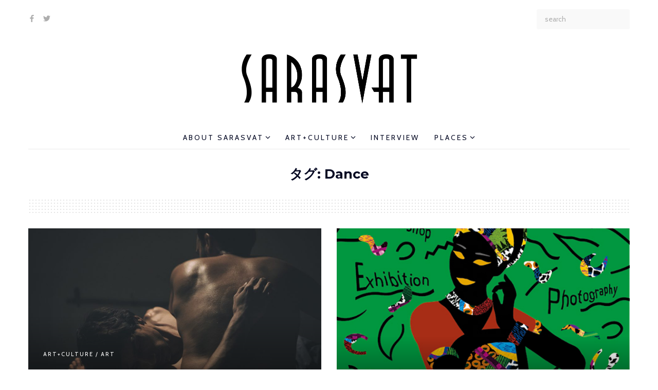

--- FILE ---
content_type: text/html; charset=UTF-8
request_url: https://sarasvat.com/tag/dance/
body_size: 11486
content:
<!DOCTYPE html>

<html lang="ja"
 xmlns:og="http://ogp.me/ns#" prefix="og: http://ogp.me/ns#" class="no-js">

    <head>
        <meta charset="UTF-8">
    	<meta name="viewport" content="width=device-width, initial-scale=1, user-scalable=no">
    	<link rel="profile" href="https://gmpg.org/xfn/11">
    	        <title>Dance アーカイブ - Sarasvat</title>

<!-- This site is optimized with the Yoast SEO plugin v7.6.1 - https://yoast.com/wordpress/plugins/seo/ -->
<link rel="canonical" href="https://sarasvat.com/tag/dance/" />
<meta property="og:locale" content="ja_JP" />
<meta property="og:type" content="object" />
<meta property="og:title" content="Dance アーカイブ - Sarasvat" />
<meta property="og:url" content="https://sarasvat.com/tag/dance/" />
<meta property="og:site_name" content="Sarasvat" />
<meta name="twitter:card" content="summary_large_image" />
<meta name="twitter:title" content="Dance アーカイブ - Sarasvat" />
<!-- / Yoast SEO plugin. -->

<link rel='dns-prefetch' href='//s0.wp.com' />
<link rel='dns-prefetch' href='//fonts.googleapis.com' />
<link rel='dns-prefetch' href='//s.w.org' />
<link rel="alternate" type="application/rss+xml" title="Sarasvat &raquo; フィード" href="https://sarasvat.com/feed/" />
<link rel="alternate" type="application/rss+xml" title="Sarasvat &raquo; コメントフィード" href="https://sarasvat.com/comments/feed/" />
<link rel="alternate" type="application/rss+xml" title="Sarasvat &raquo; Dance タグのフィード" href="https://sarasvat.com/tag/dance/feed/" />
		<script type="text/javascript">
			window._wpemojiSettings = {"baseUrl":"https:\/\/s.w.org\/images\/core\/emoji\/2.3\/72x72\/","ext":".png","svgUrl":"https:\/\/s.w.org\/images\/core\/emoji\/2.3\/svg\/","svgExt":".svg","source":{"concatemoji":"https:\/\/sarasvat.com\/wp-includes\/js\/wp-emoji-release.min.js?ver=4.8.25"}};
			!function(t,a,e){var r,i,n,o=a.createElement("canvas"),l=o.getContext&&o.getContext("2d");function c(t){var e=a.createElement("script");e.src=t,e.defer=e.type="text/javascript",a.getElementsByTagName("head")[0].appendChild(e)}for(n=Array("flag","emoji4"),e.supports={everything:!0,everythingExceptFlag:!0},i=0;i<n.length;i++)e.supports[n[i]]=function(t){var e,a=String.fromCharCode;if(!l||!l.fillText)return!1;switch(l.clearRect(0,0,o.width,o.height),l.textBaseline="top",l.font="600 32px Arial",t){case"flag":return(l.fillText(a(55356,56826,55356,56819),0,0),e=o.toDataURL(),l.clearRect(0,0,o.width,o.height),l.fillText(a(55356,56826,8203,55356,56819),0,0),e===o.toDataURL())?!1:(l.clearRect(0,0,o.width,o.height),l.fillText(a(55356,57332,56128,56423,56128,56418,56128,56421,56128,56430,56128,56423,56128,56447),0,0),e=o.toDataURL(),l.clearRect(0,0,o.width,o.height),l.fillText(a(55356,57332,8203,56128,56423,8203,56128,56418,8203,56128,56421,8203,56128,56430,8203,56128,56423,8203,56128,56447),0,0),e!==o.toDataURL());case"emoji4":return l.fillText(a(55358,56794,8205,9794,65039),0,0),e=o.toDataURL(),l.clearRect(0,0,o.width,o.height),l.fillText(a(55358,56794,8203,9794,65039),0,0),e!==o.toDataURL()}return!1}(n[i]),e.supports.everything=e.supports.everything&&e.supports[n[i]],"flag"!==n[i]&&(e.supports.everythingExceptFlag=e.supports.everythingExceptFlag&&e.supports[n[i]]);e.supports.everythingExceptFlag=e.supports.everythingExceptFlag&&!e.supports.flag,e.DOMReady=!1,e.readyCallback=function(){e.DOMReady=!0},e.supports.everything||(r=function(){e.readyCallback()},a.addEventListener?(a.addEventListener("DOMContentLoaded",r,!1),t.addEventListener("load",r,!1)):(t.attachEvent("onload",r),a.attachEvent("onreadystatechange",function(){"complete"===a.readyState&&e.readyCallback()})),(r=e.source||{}).concatemoji?c(r.concatemoji):r.wpemoji&&r.twemoji&&(c(r.twemoji),c(r.wpemoji)))}(window,document,window._wpemojiSettings);
		</script>
		<style type="text/css">
img.wp-smiley,
img.emoji {
	display: inline !important;
	border: none !important;
	box-shadow: none !important;
	height: 1em !important;
	width: 1em !important;
	margin: 0 .07em !important;
	vertical-align: -0.1em !important;
	background: none !important;
	padding: 0 !important;
}
</style>
<link rel='stylesheet' id='osom-main-css-css'  href='https://sarasvat.com/wp-content/themes/osom/assets/css/style.min.css?ver=1.0.3' type='text/css' media='all' />
<style id='osom-main-css-inline-css' type='text/css'>
h1 {
    font-size: 1.8rem;
}

h2 {
    font-size: 1.6rem;
}

h3 {
    font-size: 1.5rem;
}

h5 {
    font-size: 1rem;
    line-height: 1.5;
    margin-bottom: 1.1rem;
}

.breadcrumbs{
    font-family: Cabin, YuGothic, sans-serif;
    font-size: .6875rem;
    letter-spacing: 1.5px;
    text-transform: uppercase;
	margin-bottom: 5px;
}

/* Windows */
@font-face {
  font-family: YuGothicM;
  font-weight: normal;
  src: local('YuGothic-Medium'),  /* Mediumを明示的に指定 */
       local('Yu Gothic Medium'), /* Chrome用 */
       local('YuGothic-Regular'); /* Windows8.1ではMediumがないのでRegularを指定 */
}
@font-face {
  font-family: YuGothicM;
  font-weight: bold;
  src: local('YoGothic-Bold'), /* Boldはそのまま */
       local('Yu Gothic');     /* Chrome用 */
}
</style>
<!-- Inline jetpack_facebook_likebox -->
<style id='jetpack_facebook_likebox-inline-css' type='text/css'>
.widget_facebook_likebox {
	overflow: hidden;
}

</style>
<link rel='stylesheet' id='jetpack-widget-social-icons-styles-css'  href='https://sarasvat.com/wp-content/plugins/jetpack/modules/widgets/social-icons/social-icons.css?ver=20170506' type='text/css' media='all' />
<link rel='stylesheet' id='redux-google-fonts-osom_options-css'  href='https://fonts.googleapis.com/css?family=Noto+Sans%3A100%2C200%2C300%2C400%2C500%2C600%2C700%2C800%2C900%2C100italic%2C200italic%2C300italic%2C400italic%2C500italic%2C600italic%2C700italic%2C800italic%2C900italic%7CMontserrat%3A100%2C200%2C300%2C400%2C500%2C600%2C700%2C800%2C900%2C100italic%2C200italic%2C300italic%2C400italic%2C500italic%2C600italic%2C700italic%2C800italic%2C900italic%7CCabin%3A400%2C500%2C600%2C700%2C400italic%2C500italic%2C600italic%2C700italic&#038;ver=4.8.25' type='text/css' media='all' />
<link rel='stylesheet' id='jetpack_css-css'  href='https://sarasvat.com/wp-content/plugins/jetpack/css/jetpack.css?ver=6.2.5' type='text/css' media='all' />
<script>if (document.location.protocol != "https:") {document.location = document.URL.replace(/^http:/i, "https:");}</script><script type='text/javascript' src='https://sarasvat.com/wp-includes/js/jquery/jquery.js?ver=1.12.4'></script>
<script type='text/javascript' src='https://sarasvat.com/wp-includes/js/jquery/jquery-migrate.min.js?ver=1.4.1'></script>
<script type='text/javascript' src='https://sarasvat.com/wp-content/themes/osom/assets/js/modernizr.min.js?ver=4.8.25'></script>
<!--[if lt IE 9]>
<script type='text/javascript' src='https://sarasvat.com/wp-content/themes/osom/assets/js/html5shiv.min.js?ver=4.8.25'></script>
<![endif]-->
<link rel='https://api.w.org/' href='https://sarasvat.com/wp-json/' />
<link rel="EditURI" type="application/rsd+xml" title="RSD" href="https://sarasvat.com/xmlrpc.php?rsd" />
<link rel="wlwmanifest" type="application/wlwmanifest+xml" href="https://sarasvat.com/wp-includes/wlwmanifest.xml" /> 
<meta name="generator" content="WordPress 4.8.25" />

<!-- begin LH OGP meta output -->
<meta property="og:title" content="Sarasvat"/>
<meta property="og:type" content="website"/>
<meta property="og:locale" content="ja"/>
<meta property="og:url" content="https://sarasvat.com"/>
<meta property="og:image" content="https://sarasvat.com/wp-content/uploads/2017/03/Sarasvat_thum.jpg"/>
<meta property="og:site_name" content="Sarasvat"/>
<meta property="og:description" content="インドから発信するカルチャーマガジン"/>
<meta property="fb:admins" content="1" />
<meta property="fb:app_id" content="1152948264833554" />
<!-- end LH OGP meta output -->

<link rel="alternate" hreflang="ja" href="https://sarasvat.com/tag/dance/" title="Japanese" />

<link rel='dns-prefetch' href='//v0.wordpress.com'/>
<style type='text/css'>img#wpstats{display:none}</style><link rel="icon" href="https://sarasvat.com/wp-content/uploads/2017/03/Sarasvat_thum-120x120.jpg" sizes="32x32" />
<link rel="icon" href="https://sarasvat.com/wp-content/uploads/2017/03/Sarasvat_thum-320x320.jpg" sizes="192x192" />
<link rel="apple-touch-icon-precomposed" href="https://sarasvat.com/wp-content/uploads/2017/03/Sarasvat_thum-320x320.jpg" />
<meta name="msapplication-TileImage" content="https://sarasvat.com/wp-content/uploads/2017/03/Sarasvat_thum-320x320.jpg" />
<style type="text/css" title="dynamic-css" class="options-output">body{font-family:"Noto Sans",'MS Sans Serif', Geneva, sans-serif;font-weight:400;}h1, h2, h3, h4, h5, h6, .h1, .h2, .h3, .h4, .h5, .h6, blockquote{font-family:Montserrat;font-weight:700;}input[type="text"], input[type="email"], input[type="url"], input[type="password"], input[type="search"], input[type="tel"], input[type="number"], button, input[type="submit"], input[type="reset"], textarea, div.wpcf7-response-output, .menu a, .navigation a, .navigation span, .widget_tag_cloud .tagcloud, .osom_widget_instagram .instagram-count, .card__date span, .post-author, .post-comment-count, .post-date, .post-tags, .post-categories, .comment-meta *, .comment-moderation, .comment-respond .comment-reply-title small, .comment-respond .comment-form .logged-in-as, .social-count--facebook, .social-count--twitter, .social-count--vk, .social-count--google, .social-count--pinterest, .wp-caption .wp-caption-text, .mfp-bottom-bar .mfp-title, .mfp-bottom-bar .mfp-counter{font-family:Cabin;font-weight:400;}code, kbd, pre, samp{font-family:Courier, monospace;font-weight:400;}a, .link-black-to-primary:hover, .link-black-to-primary:focus, .menu a:hover, .page-header .menu .current-menu-item > a:hover, .comment-respond .comment-form .logged-in-as a:hover, .menu a:focus, .page-header .menu .current-menu-item > a:focus, .comment-respond .comment-form .logged-in-as a:focus,.widget_tag_cloud .tagcloud a:hover, .topbar a:hover, .post-author a:hover, .post-comment-count a:hover, .post-date a:hover, .post-tags a:hover, .post-categories a:hover, .page-header .menu a:hover, .widget_tag_cloud .tagcloud a:focus, .topbar a:focus, .post-author a:focus, .post-comment-count a:focus, .post-date a:focus, .post-tags a:focus, .post-categories a:focus, .page-header .menu a:focus, blockquote{color:#bf9456;}</style>    </head>

    <body data-rsssl=1 class="archive tag tag-dance tag-99 wp-custom-logo has-no-sidebar is-not-mobile-device">

        <svg xmlns="http://www.w3.org/2000/svg" style="display: none;">
  
    <symbol id="sopkaicon-github" viewBox="0 0 512 512">
      <path d="m256 5c-141 0-256 115-256 256 0 113 73 209 175 243 13 2 18-6 18-12 0-6-1-22-1-44-71 16-86-34-86-34-12-30-28-38-28-38-24-15 1-15 1-15 26 2 40 26 40 26 22 39 59 28 74 21 2-16 9-27 16-34-57-6-116-28-116-126 0-28 10-51 26-69-3-6-11-32 3-68 0 0 21-7 70 27 20-6 42-9 64-9 22 0 44 3 64 9 49-34 70-27 70-27 14 36 6 62 3 68 16 18 26 41 26 69 0 98-60 120-117 126 10 8 18 24 18 47 0 35-1 62-1 71 0 7 5 15 18 12 102-34 175-130 175-243 0-141-115-256-256-256"/>
    </symbol>
  
    <symbol id="sopkaicon-google" viewBox="0 0 512 512">
      <path d="m163 232l0 56 92 0c-3 24-28 70-92 70-56 0-101-46-101-103 0-57 45-103 101-103 32 0 53 14 65 25l44-42c-28-27-65-43-109-43-90 0-163 73-163 163 0 90 73 163 163 163 94 0 156-66 156-159 0-11-1-19-2-27z m349 0l-47 0 0-47-46 0 0 47-47 0 0 46 47 0 0 47 46 0 0-47 47 0"/>
    </symbol>
  
    <symbol id="sopkaicon-instagram" viewBox="0 0 512 512">
      <path d="m256 0c-70 0-78 0-106 2-27 1-45 5-62 12-17 6-31 15-45 29-14 14-23 29-30 45-6 17-10 35-11 63-2 27-2 36-2 105 0 70 0 78 2 106 1 27 5 45 11 62 7 17 16 31 30 45 14 14 28 23 45 30 17 6 35 10 62 11 28 2 36 2 106 2 69 0 78 0 105-2 28-1 46-5 63-11 16-7 31-16 45-30 14-14 23-28 29-45 7-17 11-35 12-62 2-28 2-36 2-106 0-69 0-78-2-105-1-28-5-46-12-63-6-16-15-31-29-45-14-14-29-23-45-29-17-7-35-11-63-12-27-2-36-2-105-2z m0 46c68 0 76 1 103 2 25 1 39 5 48 9 12 4 20 10 29 19 9 9 15 17 19 29 4 9 8 23 9 48 1 27 2 35 2 103 0 68-1 77-2 103-1 25-5 39-9 48-4 12-10 20-19 29-9 9-17 15-29 20-9 3-23 7-48 8-27 2-35 2-103 2-68 0-77 0-103-2-25-1-39-5-48-8-12-5-20-11-29-20-9-9-15-17-20-29-3-9-7-23-8-48-2-26-2-35-2-103 0-68 0-76 2-103 1-25 5-39 8-48 5-12 11-20 20-29 9-9 17-15 29-19 9-4 23-8 48-9 26-1 35-2 103-2z m0 296c-47 0-85-39-85-86 0-47 38-85 85-85 47 0 86 38 86 85 0 47-39 86-86 86z m0-217c-72 0-131 59-131 131 0 73 59 132 131 132 73 0 132-59 132-132 0-72-59-131-132-131z m168-5c0 17-14 31-31 31-17 0-30-14-30-31 0-17 13-31 30-31 17 0 31 14 31 31"/>
    </symbol>
  
    <symbol id="sopkaicon-medium" viewBox="0 0 512 512">
      <path d="m509 117c0 0 0 0-1 0l0 0-154-77c-1 0-2-1-3-1-1 0-3-1-4-1-6 0-12 3-15 9l-89 144 112 180 154-251c1-1 0-2 0-3m-315 41l0 164 146 73-146-237m168 247l120 60c16 8 28 3 28-12l0-288-148 240m-193-287l-150-76c-3-1-5-2-8-2-6 0-11 6-11 14l0 325c0 8 6 19 14 23l133 66c3 2 6 2 9 2 8 0 14-6 14-17l0-334c0 0 0-1-1-1"/>
    </symbol>
  
    <symbol id="sopkaicon-pinterest" viewBox="0 0 512 512">
      <path d="m256 0c-141 0-256 115-256 256 0 108 67 201 163 238-3-20-5-51 1-73 4-20 30-127 30-127 0 0-8-16-8-38 0-36 21-62 46-62 22 0 33 16 33 36 0 22-14 54-22 85-6 25 13 46 38 46 46 0 81-48 81-117 0-61-44-104-107-104-73 0-116 54-116 111 0 22 9 45 19 58 2 3 3 5 2 8-2 8-6 25-7 29-1 4-4 5-9 3-31-15-51-62-51-99 0-81 58-155 169-155 88 0 157 63 157 148 0 88-55 159-132 159-26 0-51-13-59-29 0 0-13 49-16 60-6 23-21 51-32 68 24 7 50 11 76 11 141 0 256-115 256-256 0-141-115-256-256-256"/>
    </symbol>
  
    <symbol id="sopkaicon-tumblr" viewBox="0 0 512 512">
      <path d="m400 482c-17 17-53 29-87 30-1 0-2 0-4 0l0 0c-112 0-142-86-142-137l0-156c0-1-1-2-3-2l-54 0c-1 0-2-1-2-2l0-72c0-1 0-1 1-2 58-22 91-67 99-137 1-4 4-4 4-4l73 0c1 0 2 1 2 2l0 125c0 2 1 3 2 3l91 0c1 0 2 1 2 2l0 83c0 1-1 2-2 2l-91 0c-1 0-2 1-2 2l0 149c0 33 16 50 48 50 12 0 27-3 40-8 1-1 3 0 3 1l23 69c0 1 0 2-1 2"/>
    </symbol>
  
    <symbol id="sopkaicon-twitter" viewBox="0 0 512 512">
      <path d="m512 95c-19 9-39 14-60 17 21-13 38-34 46-58-20 12-43 21-67 25-19-20-46-33-77-33-58 0-105 47-105 105 0 8 1 16 3 24-87-4-165-46-216-110-9 16-15 34-15 53 0 37 19 69 47 88-17-1-33-6-47-14 0 1 0 1 0 2 0 51 36 93 84 103-9 2-18 3-28 3-7 0-13 0-20-1 14 41 53 72 99 72-36 29-82 45-131 45-8 0-17 0-25-1 46 30 102 47 161 47 193 0 299-160 299-299 0-4 0-9 0-13 20-15 38-34 52-55"/>
    </symbol>
  
    <symbol id="sopkaicon-vimeo" viewBox="0 0 512 512">
      <path d="m512 136c-3 50-37 118-105 205-69 91-128 136-176 136-30 0-55-28-76-83-14-50-28-101-41-152-16-55-32-82-50-82-4 0-17 8-40 24l-24-31c25-23 50-45 75-67 33-29 59-45 76-46 39-4 64 23 73 82 10 63 17 102 21 117 11 53 24 79 38 79 11 0 27-17 48-51 22-34 33-60 35-78 3-29-9-44-35-44-12 0-25 3-38 9 25-83 73-123 144-121 53 2 78 36 75 103"/>
    </symbol>
  
    <symbol id="sopkaicon-vk" viewBox="0 0 512 512">
      <path d="m251 398l30 0c0 0 9-1 14-6 4-4 4-13 4-13 0 0 0-41 19-47 19-6 43 39 68 57 20 13 34 10 34 10l69-1c0 0 35-2 18-30-1-2-9-21-50-59-43-40-38-33 14-102 32-42 44-67 40-78-4-11-27-8-27-8l-77 0c0 0-5 0-10 2-4 3-6 8-6 8 0 0-13 33-29 60-34 59-48 62-53 58-13-8-10-34-10-52 0-56 8-80-17-86-8-2-14-3-36-3-27-1-51 0-64 6-8 4-15 14-11 15 5 0 17 3 23 11 8 11 7 35 7 35 0 0 5 66-10 74-11 6-25-5-55-58-16-27-28-57-28-57 0 0-2-6-6-9-5-3-12-5-12-5l-73 1c0 0-11 0-15 5-4 4-1 13-1 13 0 0 58 134 123 202 59 61 127 57 127 57"/>
    </symbol>
  
    <symbol id="sopkaicon-youtube" viewBox="0 0 512 512">
      <path d="m203 321l0-144 138 72z m304-169c0 0-5-35-21-51-19-20-41-20-51-22-72-5-179-5-179-5l0 0c0 0-108 0-179 5-10 2-32 2-52 22-15 16-20 51-20 51 0 0-5 41-5 83l0 39c0 41 5 82 5 82 0 0 5 36 20 51 20 21 45 20 57 22 41 4 174 5 174 5 0 0 107 0 179-5 10-1 32-1 51-22 16-15 21-51 21-51 0 0 5-41 5-82l0-39c0-42-5-83-5-83z"/>
    </symbol>
  
    <symbol id="sopkaicon-dribbble" viewBox="0 0 512 512">
      <path d="m256 0c-141 0-256 115-256 256 0 141 115 256 256 256 141 0 256-115 256-256 0-141-115-256-256-256z m163 118c28 34 47 77 50 124-46-3-102-3-146 2-5-15-11-28-17-42 51-22 90-51 113-84z m-163-75c52 0 99 18 136 49-23 29-59 55-105 74-25-46-53-85-84-117 17-4 35-6 53-6z m-97 23c31 31 60 70 86 115-49 15-104 24-163 24-11 0-22-1-33-2 16-60 56-110 110-137z m-116 180c12 0 24 1 37 1 67-1 130-12 183-29 5 11 10 21 15 32-8 2-14 4-19 6-74 31-132 81-163 141-33-38-53-87-53-141 0-3 0-7 0-10z m213 223c-49 0-95-16-131-45 29-56 79-102 143-131 6-3 14-5 23-7 8 21 15 43 21 65 9 36 15 70 19 104-23 9-48 14-75 14z m115-34c-4-34-10-69-20-105-4-17-9-34-15-50 42-4 92-3 132 0-7 65-44 121-97 155z"/>
    </symbol>
  
    <symbol id="sopkaicon-linkedin" viewBox="0 0 512 512">
      <path d="m511 511l-106 0 0-165c0-39 0-90-54-90-55 0-63 43-63 87l0 168-105 0 0-339 101 0 0 46 1 0c14-26 48-54 99-54 107 0 127 70 127 161z m-447-385c-34 0-61-27-61-61 0-34 27-61 61-61 34 0 61 27 61 61 0 34-27 61-61 61z m-52 385l105 0 0-339-105 0z"/>
    </symbol>
  
    <symbol id="sopkaicon-heart" viewBox="0 0 512 512">
      <path d="m256 475c-5 0-9-1-13-5l-178-172c-2-1-4-4-8-7-3-4-8-10-16-19-7-9-13-18-19-28-6-9-11-21-15-34-5-14-7-27-7-40 0-42 12-74 36-98 24-24 58-35 101-35 11 0 23 2 36 6 12 4 23 9 34 16 11 7 20 14 27 20 8 6 15 12 22 19 7-7 14-13 22-19 7-6 16-13 27-20 11-7 22-12 34-16 13-4 25-6 36-6 43 0 77 11 101 35 24 24 36 56 36 98 0 42-22 85-65 129l-178 171c-4 4-8 5-13 5z"/>
    </symbol>
  
    <symbol id="sopkaicon-arrow-left" viewBox="0 0 512 512">
      <path d="m214 256l167-174c4-4 4-11 0-16l-30-30c-4-5-11-5-16-1l-204 213c-2 2-3 5-3 8 0 3 1 6 3 8l204 213c5 4 12 4 16 0l30-31c4-4 4-11 0-16z"/>
    </symbol>
  
    <symbol id="sopkaicon-arrow-right" viewBox="0 0 512 512">
      <path d="m298 256l-167-174c-4-4-4-11 0-16l30-30c5-5 12-5 16-1l204 213c2 2 3 5 3 8 0 3-1 6-3 8l-204 213c-4 4-11 4-16 0l-30-31c-4-4-4-11 0-16z"/>
    </symbol>
  
    <symbol id="sopkaicon-arrow-up" viewBox="0 0 512 512">
      <path d="m256 214l174 167c5 4 12 4 16 0l31-30c4-4 4-11 0-16l-213-204c-2-2-5-3-8-3-3 0-6 1-8 3l-213 204c-4 5-4 12 0 16l31 30c4 4 12 4 16 0z"/>
    </symbol>
  
    <symbol id="sopkaicon-arrow-down" viewBox="0 0 512 512">
      <path d="m256 298l174-167c5-4 12-4 16 0l31 30c4 5 4 12 0 16l-213 204c-2 2-5 3-8 3-3 0-6-1-8-3l-213-204c-4-4-4-11 0-16l31-30c4-4 12-4 16 0z"/>
    </symbol>
  
    <symbol id="sopkaicon-search" viewBox="0 0 512 512">
      <path d="m347 238c0-36-12-66-37-91-25-25-55-37-91-37-35 0-65 12-90 37-25 25-38 55-38 91 0 35 13 65 38 90 25 25 55 38 90 38 36 0 66-13 91-38 25-25 37-55 37-90z m147 237c0 10-4 19-11 26-7 7-16 11-26 11-10 0-19-4-26-11l-98-98c-34 24-72 36-114 36-27 0-53-5-78-16-25-11-46-25-64-43-18-18-32-39-43-64-10-25-16-51-16-78 0-28 6-54 16-78 11-25 25-47 43-65 18-18 39-32 64-43 25-10 51-15 78-15 28 0 54 5 79 15 24 11 46 25 64 43 18 18 32 40 43 65 10 24 16 50 16 78 0 42-12 80-36 114l98 98c7 7 11 15 11 25z"/>
    </symbol>
  
    <symbol id="sopkaicon-flickr" viewBox="0 0 512 512">
      <path d="m393 37c23 0 42 8 58 24 16 16 24 35 24 58l0 274c0 23-8 42-24 58-16 16-35 24-58 24l-274 0c-23 0-42-8-58-24-16-16-24-35-24-58l0-274c0-23 8-42 24-58 16-16 35-24 58-24z m-157 219c0-17-6-31-18-43-12-12-26-18-43-18-16 0-31 6-42 18-12 12-18 26-18 43 0 17 6 31 18 43 11 12 26 18 42 18 17 0 31-6 43-18 12-12 18-26 18-43z m161 0c0-17-6-31-18-43-11-12-26-18-42-18-17 0-31 6-43 18-12 12-18 26-18 43 0 17 6 31 18 43 12 12 26 18 43 18 16 0 31-6 42-18 12-12 18-26 18-43z"/>
    </symbol>
  
    <symbol id="sopkaicon-facebook" viewBox="0 0 512 512">
      <path d="m295 512l0-234 79 0 12-91-91 0 0-58c0-26 8-44 46-44l48 0 0-81c-9-2-37-4-70-4-70 0-118 42-118 120l0 67-78 0 0 91 78 0 0 234 94 0"/>
    </symbol>
  
    <symbol id="sopkaicon-comment" viewBox="0 0 512 512">
      <path d="m256 41c-141 0-256 92-256 206 0 41 15 79 41 111 1 1 3 5 4 6 0 0-1-2-1-2 3 4 5 9 5 15 0 2-24 77-24 77-2 6 3 12 10 14 1 0 2 0 3 0 2 0 3 0 5-1l2-1 68-29c1 0 12-5 13-5l1 0c0 0 0 0-1 0 5-2 10-3 15-3 5 0 9 1 14 2 0 0 0 0 0 1 1 0 1 0 2 0 31 11 65 14 100 14 142 0 255-86 255-199 0-114-114-206-256-206z"/>
    </symbol>
  
    <symbol id="sopkaicon-500px" viewBox="0 0 512 512">
      <path d="m324 327l0 0c-3-3-6-7-10-11-4-3-10-9-18-16-8-7-17-13-26-18-10-4-19-7-28-7-9 0-17 2-23 7-7 4-12 9-15 15-3 6-5 12-7 17-1 5-2 9-2 13 0 4 1 9 2 14 2 5 4 11 7 17 3 6 8 11 15 15 6 4 14 6 23 6 9 0 18-2 28-6 9-5 18-11 26-18 9-8 15-13 18-17 4-3 7-7 10-10z m204 0c0-4-1-8-2-13-2-5-4-11-7-17-3-6-8-11-14-15-7-5-15-7-24-7-9 0-18 3-27 7-10 5-19 11-27 18-9 7-14 13-18 16-4 4-7 8-10 11l0 0 0 1c3 3 6 7 10 10 4 4 10 10 18 17 8 7 17 13 27 18 9 4 18 6 27 6 9 0 17-2 24-6 6-4 11-9 14-15 3-6 5-12 7-17 1-5 2-10 2-14z m57 0c0 13-2 26-7 39-4 13-11 25-19 36-9 11-20 20-33 27-14 6-29 10-46 10-13 0-25-2-38-7-13-5-23-10-32-17-9-6-18-13-25-20-7-6-12-12-17-16-4-5-6-7-7-7 0 0-3 2-6 7-4 4-9 10-16 16-7 7-14 13-23 20-9 7-20 12-33 17-13 5-27 7-41 7-12 0-24-2-35-7-11-4-21-9-28-15-7-6-13-12-19-19-5-7-9-12-12-17-2-5-3-8-3-9 0 1-1 4-3 7-1 4-4 8-7 13-3 5-7 11-13 16-6 5-13 10-20 15-7 5-16 8-27 11-11 3-23 5-36 5-14 0-26-2-37-5-12-3-21-6-28-11-8-4-15-10-21-16-5-6-10-12-13-18-4-6-6-12-8-18-2-6-3-12-4-16-1-4-1-7-1-10l62 0c0 10 5 21 14 31 9 10 21 15 36 15 15 0 28-7 38-20 11-12 16-26 16-42 0-15-5-28-15-39-10-11-23-16-39-16-1 0-2 0-4 0-1 0-4 0-9 1-4 1-8 2-12 4-4 1-8 3-12 7-4 3-7 7-10 11l-55 0 29-166 172 0 0 49-127 0c-6 31-9 54-12 71 1 0 2-1 5-4 2-2 5-5 9-8 3-3 9-5 18-8 9-2 19-4 31-4 12 0 23 2 33 6 9 4 17 9 23 14 6 6 11 12 15 17 4 6 7 11 9 14 2 4 3 6 3 6 0 0 1-2 4-7 2-5 5-10 10-17 5-7 10-14 17-21 7-6 16-12 28-17 12-5 24-7 38-7 14 0 27 2 40 7 13 5 24 11 33 17 9 7 17 14 24 21 7 7 12 12 16 17 4 5 6 7 6 7 1 0 3-2 6-7 4-5 10-10 16-17 7-7 15-14 24-21 9-6 20-12 33-17 13-5 27-7 40-7 18 0 33 3 47 10 14 7 25 15 33 26 8 11 15 23 19 36 4 13 6 26 6 39z"/>
    </symbol>
  
</svg>

        
<button class="hamburger" type="button" aria-label="Open / Close Offcanvas Menu"><span class="hamburger-box"><span class="hamburger-inner"></span></span></button>

<aside id="offcanvas" class="offcanvas">

        
<form role="search" method="get" class="search-form" action="https://sarasvat.com/">
	<label>
		<span class="screen-reader-text">search for:</span>
		<input type="search" class="search-field" placeholder="search" name="s" title="search for:" />
	</label>
</form>

                    <nav class="nav-primary-one" aria-label="Primary Menu one">
            <ul id="menu-home" class="menu"><li id="menu-item-2028" class="menu-item menu-item-type-post_type menu-item-object-page menu-item-has-children menu-item-2028"><a href="https://sarasvat.com/about/"><span>About Sarasvat</span></a>
<ul  class="sub-menu">
	<li id="menu-item-1179" class="menu-item menu-item-type-taxonomy menu-item-object-category menu-item-1179"><a href="https://sarasvat.com/category/authors/"><span>Authors</span></a></li>
	<li id="menu-item-1475" class="menu-item menu-item-type-post_type menu-item-object-page menu-item-1475"><a href="https://sarasvat.com/profile/"><span>Profile</span></a></li>
</ul>
</li>
<li id="menu-item-1755" class="menu-item menu-item-type-taxonomy menu-item-object-category menu-item-has-children menu-item-1755"><a href="https://sarasvat.com/category/art-culture/"><span>Art+Culture</span></a>
<ul  class="sub-menu">
	<li id="menu-item-146" class="menu-item menu-item-type-taxonomy menu-item-object-category menu-item-146"><a href="https://sarasvat.com/category/art-culture/ritual/"><span>Ritual</span></a></li>
	<li id="menu-item-2152" class="menu-item menu-item-type-taxonomy menu-item-object-category menu-item-2152"><a href="https://sarasvat.com/category/art-culture/art/"><span>Art</span></a></li>
	<li id="menu-item-145" class="menu-item menu-item-type-taxonomy menu-item-object-category menu-item-145"><a href="https://sarasvat.com/category/art-culture/craft/"><span>Craft</span></a></li>
	<li id="menu-item-2118" class="menu-item menu-item-type-taxonomy menu-item-object-category menu-item-2118"><a href="https://sarasvat.com/category/art-culture/dance/"><span>Dance</span></a></li>
	<li id="menu-item-1576" class="menu-item menu-item-type-taxonomy menu-item-object-category menu-item-1576"><a href="https://sarasvat.com/category/art-culture/music/"><span>Music</span></a></li>
	<li id="menu-item-126" class="menu-item menu-item-type-taxonomy menu-item-object-category menu-item-126"><a href="https://sarasvat.com/category/art-culture/food/"><span>Food</span></a></li>
	<li id="menu-item-1519" class="menu-item menu-item-type-taxonomy menu-item-object-category menu-item-1519"><a href="https://sarasvat.com/category/art-culture/health/"><span>Health</span></a></li>
	<li id="menu-item-142" class="menu-item menu-item-type-taxonomy menu-item-object-category menu-item-142"><a href="https://sarasvat.com/category/art-culture/people/"><span>People</span></a></li>
</ul>
</li>
<li id="menu-item-143" class="menu-item menu-item-type-taxonomy menu-item-object-category menu-item-143"><a href="https://sarasvat.com/category/interview/"><span>Interview</span></a></li>
<li id="menu-item-2227" class="menu-item menu-item-type-taxonomy menu-item-object-category menu-item-has-children menu-item-2227"><a href="https://sarasvat.com/category/places/"><span>Places</span></a>
<ul  class="sub-menu">
	<li id="menu-item-2232" class="menu-item menu-item-type-taxonomy menu-item-object-category menu-item-2232"><a href="https://sarasvat.com/category/places/shop/"><span>Shop</span></a></li>
</ul>
</li>
</ul>            </nav>
        
        
                    <nav class="nav-icons" aria-label="Social Menu">
            <ul id="menu-social-menu" class="menu menu-hor menu-icons"><li id="menu-item-21" class="menu-item menu-item-type-custom menu-item-object-custom menu-item-21"><a href="https://www.facebook.com/sarasvatmagazine/"><svg class="sopkaicon sopkaicon-facebook "><use xlink:href="#sopkaicon-facebook"></use></svg></a></li>
<li id="menu-item-39" class="menu-item menu-item-type-custom menu-item-object-custom menu-item-39"><a href="https://twitter.com/Ja_Sarasvat"><svg class="sopkaicon sopkaicon-twitter "><use xlink:href="#sopkaicon-twitter"></use></svg></a></li>
</ul>            </nav>
        
</aside><!-- .offcanvas -->

        <div id="site-wrapper" class="site-wrapper" role="document">

            <div class="site-wrapper__inner container">

                <header id="site-header" class="site-header site-header--standard">

            <div class="topbar">
            <nav aria-label="Social Menu">
            <ul id="menu-social-menu-1" class="menu menu-hor menu-icons"><li class="menu-item menu-item-type-custom menu-item-object-custom menu-item-21"><a href="https://www.facebook.com/sarasvatmagazine/"><svg class="sopkaicon sopkaicon-facebook "><use xlink:href="#sopkaicon-facebook"></use></svg></a></li>
<li class="menu-item menu-item-type-custom menu-item-object-custom menu-item-39"><a href="https://twitter.com/Ja_Sarasvat"><svg class="sopkaicon sopkaicon-twitter "><use xlink:href="#sopkaicon-twitter"></use></svg></a></li>
</ul>            </nav>
            
<form role="search" method="get" class="search-form" action="https://sarasvat.com/">
	<label>
		<span class="screen-reader-text">search for:</span>
		<input type="search" class="search-field" placeholder="search" name="s" title="search for:" />
	</label>
</form>
        </div>
    
    <div class="navbar">

                    <nav class="main-nav main-nav--l" aria-label="Primary Menu Left">
            <ul id="menu-home-1" class="menu menu-dropdown menu-hor"><li class="menu-item menu-item-type-post_type menu-item-object-page menu-item-has-children menu-item-2028"><a href="https://sarasvat.com/about/">About Sarasvat<svg class="sopkaicon sopkaicon-arrow-down sopkaicon-ml"><use xlink:href="#sopkaicon-arrow-down"></use></svg></a>
<ul  class="sub-menu">
	<li class="menu-item menu-item-type-taxonomy menu-item-object-category menu-item-1179"><a href="https://sarasvat.com/category/authors/">Authors</a></li>
	<li class="menu-item menu-item-type-post_type menu-item-object-page menu-item-1475"><a href="https://sarasvat.com/profile/">Profile</a></li>
</ul>
</li>
<li class="menu-item menu-item-type-taxonomy menu-item-object-category menu-item-has-children menu-item-1755"><a href="https://sarasvat.com/category/art-culture/">Art+Culture<svg class="sopkaicon sopkaicon-arrow-down sopkaicon-ml"><use xlink:href="#sopkaicon-arrow-down"></use></svg></a>
<ul  class="sub-menu">
	<li class="menu-item menu-item-type-taxonomy menu-item-object-category menu-item-146"><a href="https://sarasvat.com/category/art-culture/ritual/">Ritual</a></li>
	<li class="menu-item menu-item-type-taxonomy menu-item-object-category menu-item-2152"><a href="https://sarasvat.com/category/art-culture/art/">Art</a></li>
	<li class="menu-item menu-item-type-taxonomy menu-item-object-category menu-item-145"><a href="https://sarasvat.com/category/art-culture/craft/">Craft</a></li>
	<li class="menu-item menu-item-type-taxonomy menu-item-object-category menu-item-2118"><a href="https://sarasvat.com/category/art-culture/dance/">Dance</a></li>
	<li class="menu-item menu-item-type-taxonomy menu-item-object-category menu-item-1576"><a href="https://sarasvat.com/category/art-culture/music/">Music</a></li>
	<li class="menu-item menu-item-type-taxonomy menu-item-object-category menu-item-126"><a href="https://sarasvat.com/category/art-culture/food/">Food</a></li>
	<li class="menu-item menu-item-type-taxonomy menu-item-object-category menu-item-1519"><a href="https://sarasvat.com/category/art-culture/health/">Health</a></li>
	<li class="menu-item menu-item-type-taxonomy menu-item-object-category menu-item-142"><a href="https://sarasvat.com/category/art-culture/people/">People</a></li>
</ul>
</li>
<li class="menu-item menu-item-type-taxonomy menu-item-object-category menu-item-143"><a href="https://sarasvat.com/category/interview/">Interview</a></li>
<li class="menu-item menu-item-type-taxonomy menu-item-object-category menu-item-has-children menu-item-2227"><a href="https://sarasvat.com/category/places/">Places<svg class="sopkaicon sopkaicon-arrow-down sopkaicon-ml"><use xlink:href="#sopkaicon-arrow-down"></use></svg></a>
<ul  class="sub-menu">
	<li class="menu-item menu-item-type-taxonomy menu-item-object-category menu-item-2232"><a href="https://sarasvat.com/category/places/shop/">Shop</a></li>
</ul>
</li>
</ul>            </nav>
        
        <div class="site-identity"><a href="https://sarasvat.com/" class="custom-logo-link" rel="home" itemprop="url"><img width="364" height="130" src="https://sarasvat.com/wp-content/uploads/2017/02/cropped-Sarasvat_Logo.png" class="custom-logo" alt="Sarasvat" itemprop="logo" srcset="https://sarasvat.com/wp-content/uploads/2017/02/cropped-Sarasvat_Logo.png 729w, https://sarasvat.com/wp-content/uploads/2017/02/cropped-Sarasvat_Logo-300x107.png 300w, https://sarasvat.com/wp-content/uploads/2017/02/cropped-Sarasvat_Logo-720x257.png 720w, https://sarasvat.com/wp-content/uploads/2017/02/cropped-Sarasvat_Logo-576x205.png 576w, https://sarasvat.com/wp-content/uploads/2017/02/cropped-Sarasvat_Logo-320x114.png 320w, https://sarasvat.com/wp-content/uploads/2017/02/cropped-Sarasvat_Logo-120x43.png 120w" sizes="(max-width: 729px) 100vw, 729px" /></a></div>
        
    </div><!-- .navbar -->

</header><!-- #site-header -->

                <div id="site-content" class="site-content vsp">

	
	<div class="row vsp">

		<main id="main" class="site-main">

			<section class="vsp">
    <header class="page-header vsp">
        <h2>タグ: Dance</h2>                    </header><!-- .page-header -->


  <div class="vsp loop loop--grid gridItems gridItems--xs-1 gridItems--s-2" data-columns>

     <div class="loop__item gridItem gridItem--animate">
<article id="post-1661" class="card post-1661 post type-post status-publish format-image has-post-thumbnail hentry category-art category-dance category-story category-yoko tag-art tag-bhubaneshwar tag-biennale tag-dance tag-odisha post_format-post-format-image">
                    <div class="card__media">

                
        <a class="post-thumbnail " href="https://sarasvat.com/odisha-biennale-2017/" aria-hidden="true">
            <img width="940" height="627" src="https://sarasvat.com/wp-content/uploads/2017/09/Mandeep-Raikhy_main-940x627.jpg" class="img-responsive wp-post-image" alt="ODISHA BIENNALE 2017 -Artist Lineup-" srcset="https://sarasvat.com/wp-content/uploads/2017/09/Mandeep-Raikhy_main-940x626.jpg 940w, https://sarasvat.com/wp-content/uploads/2017/09/Mandeep-Raikhy_main-300x200.jpg 300w, https://sarasvat.com/wp-content/uploads/2017/09/Mandeep-Raikhy_main-768x512.jpg 768w, https://sarasvat.com/wp-content/uploads/2017/09/Mandeep-Raikhy_main-1024x683.jpg 1024w, https://sarasvat.com/wp-content/uploads/2017/09/Mandeep-Raikhy_main-1170x780.jpg 1170w, https://sarasvat.com/wp-content/uploads/2017/09/Mandeep-Raikhy_main-720x480.jpg 720w, https://sarasvat.com/wp-content/uploads/2017/09/Mandeep-Raikhy_main-576x384.jpg 576w, https://sarasvat.com/wp-content/uploads/2017/09/Mandeep-Raikhy_main-320x213.jpg 320w, https://sarasvat.com/wp-content/uploads/2017/09/Mandeep-Raikhy_main-120x80.jpg 120w, https://sarasvat.com/wp-content/uploads/2017/09/Mandeep-Raikhy_main.jpg 1200w" sizes="(max-width: 940px) 100vw, 940px" />        </a>

    
                <span class="screen-reader-text">Posted on</span><time class="card__date" datetime="2017-09-30T01:30:57+00:00"><span class="month">9月</span><span class="day">30</span></time>            </div><!-- .card__media -->
        
        <div class="card__data">

            <span class="post-categories" aria-label="Post categories"><a href="https://sarasvat.com/category/art-culture/">Art+Culture</a> &sol; <a href="https://sarasvat.com/category/art-culture/art/">Art</a></span>
            <h2 class="post-title"><a href="https://sarasvat.com/odisha-biennale-2017/" rel="bookmark" class="link-black-to-primary">ODISHA BIENNALE 2017 -Artist Lineup-</a></h2>
            <p class="post-excerpt">
                ブバネシュワールにて開催される2年に一度&hellip;            </p><!-- .post-excerpt -->

            
        </div><!-- .card__data -->

</article><!-- #post-## -->
</div><div class="loop__item gridItem gridItem--animate">
<article id="post-778" class="card post-778 post type-post status-publish format-image has-post-thumbnail hentry category-art category-dance category-interview category-yoko tag-art tag-bhubaneshwar tag-biennale tag-dance tag-npo tag-odisha post_format-post-format-image">
                    <div class="card__media">

                
        <a class="post-thumbnail " href="https://sarasvat.com/mudra-foundation-3/" aria-hidden="true">
            <img width="600" height="400" src="https://sarasvat.com/wp-content/uploads/2017/06/Thmub_1.jpg" class="img-responsive wp-post-image" alt="オディシャビエンナーレ" srcset="https://sarasvat.com/wp-content/uploads/2017/06/Thmub_1.jpg 600w, https://sarasvat.com/wp-content/uploads/2017/06/Thmub_1-300x200.jpg 300w, https://sarasvat.com/wp-content/uploads/2017/06/Thmub_1-576x384.jpg 576w, https://sarasvat.com/wp-content/uploads/2017/06/Thmub_1-320x213.jpg 320w, https://sarasvat.com/wp-content/uploads/2017/06/Thmub_1-120x80.jpg 120w, https://sarasvat.com/wp-content/uploads/2017/06/Thmub_1-1170x780.jpg 1170w, https://sarasvat.com/wp-content/uploads/2017/06/Thmub_1-940x626.jpg 940w, https://sarasvat.com/wp-content/uploads/2017/06/Thmub_1-720x480.jpg 720w" sizes="(max-width: 600px) 100vw, 600px" />        </a>

    
                <span class="screen-reader-text">Posted on</span><time class="card__date" datetime="2017-06-14T23:46:14+00:00"><span class="month">6月</span><span class="day">14</span></time>            </div><!-- .card__media -->
        
        <div class="card__data">

            <span class="post-categories" aria-label="Post categories"><a href="https://sarasvat.com/category/art-culture/">Art+Culture</a> &sol; <a href="https://sarasvat.com/category/art-culture/art/">Art</a></span>
            <h2 class="post-title"><a href="https://sarasvat.com/mudra-foundation-3/" rel="bookmark" class="link-black-to-primary">オディシャビエンナーレ</a></h2>
            <p class="post-excerpt">
                ムドラーファウンデーション　インタビュー&hellip;            </p><!-- .post-excerpt -->

            
        </div><!-- .card__data -->

</article><!-- #post-## -->
</div><div class="loop__item gridItem gridItem--animate">
<article id="post-731" class="card post-731 post type-post status-publish format-image has-post-thumbnail hentry category-dance category-interview category-people category-story category-yoko tag-art tag-bhubaneshwar tag-dance tag-npo tag-odisha post_format-post-format-image">
                    <div class="card__media">

                
        <a class="post-thumbnail " href="https://sarasvat.com/mudra-foundation-1/" aria-hidden="true">
            <img width="753" height="500" src="https://sarasvat.com/wp-content/uploads/2017/06/Mudra_2.jpg" class="img-responsive wp-post-image" alt="ダンス・アートの喜びを共有するワークショップ" srcset="https://sarasvat.com/wp-content/uploads/2017/06/Mudra_2.jpg 753w, https://sarasvat.com/wp-content/uploads/2017/06/Mudra_2-300x199.jpg 300w, https://sarasvat.com/wp-content/uploads/2017/06/Mudra_2-720x478.jpg 720w, https://sarasvat.com/wp-content/uploads/2017/06/Mudra_2-576x382.jpg 576w, https://sarasvat.com/wp-content/uploads/2017/06/Mudra_2-320x213.jpg 320w, https://sarasvat.com/wp-content/uploads/2017/06/Mudra_2-120x80.jpg 120w, https://sarasvat.com/wp-content/uploads/2017/06/Mudra_2-940x626.jpg 940w" sizes="(max-width: 753px) 100vw, 753px" />        </a>

    
                <span class="screen-reader-text">Posted on</span><time class="card__date" datetime="2017-06-14T09:28:24+00:00"><span class="month">6月</span><span class="day">14</span></time>            </div><!-- .card__media -->
        
        <div class="card__data">

            <span class="post-categories" aria-label="Post categories"><a href="https://sarasvat.com/category/art-culture/">Art+Culture</a> &sol; <a href="https://sarasvat.com/category/art-culture/dance/">Dance</a></span>
            <h2 class="post-title"><a href="https://sarasvat.com/mudra-foundation-1/" rel="bookmark" class="link-black-to-primary">ダンス・アートの喜びを共有するワークショップ</a></h2>
            <p class="post-excerpt">
                ムドラーファウンデーション　インタビュー&hellip;            </p><!-- .post-excerpt -->

            
        </div><!-- .card__data -->

</article><!-- #post-## -->
</div>
 </div>
</section>
        </main><!-- #main -->

		
	</div><!-- .row -->


				</div><!-- .site-content -->

				<footer class="site-footer">

					 						 <nav aria-label="Footer Menu">
						 <ul id="menu-footer-menu" class="menu menu-hor"><li id="menu-item-53" class="menu-item menu-item-type-custom menu-item-object-custom menu-item-53"><a href="https://sarasvat.com/en">English</a></li>
</ul>						 </nav>
					 
					 						 <nav aria-label="Footer Social Menu">
						 <ul id="menu-social-menu-2" class="menu menu-hor menu-icons"><li class="menu-item menu-item-type-custom menu-item-object-custom menu-item-21"><a href="https://www.facebook.com/sarasvatmagazine/"><svg class="sopkaicon sopkaicon-facebook "><use xlink:href="#sopkaicon-facebook"></use></svg></a></li>
<li class="menu-item menu-item-type-custom menu-item-object-custom menu-item-39"><a href="https://twitter.com/Ja_Sarasvat"><svg class="sopkaicon sopkaicon-twitter "><use xlink:href="#sopkaicon-twitter"></use></svg></a></li>
</ul>						 </nav>
					 
					 <p>Copyright © 2017-2018 Sarasvat</p>
				</footer><!-- .site-footer -->

			</div><!-- .site-wrapper__inner -->

		</div><!-- #site-wrapper -->

			<div style="display:none">
	</div>
<script type='text/javascript' src='https://s0.wp.com/wp-content/js/devicepx-jetpack.js?ver=202605'></script>
<script type='text/javascript'>
/* <![CDATA[ */
var wpcf7 = {"apiSettings":{"root":"https:\/\/sarasvat.com\/wp-json\/contact-form-7\/v1","namespace":"contact-form-7\/v1"},"recaptcha":{"messages":{"empty":"\u3042\u306a\u305f\u304c\u30ed\u30dc\u30c3\u30c8\u3067\u306f\u306a\u3044\u3053\u3068\u3092\u8a3c\u660e\u3057\u3066\u304f\u3060\u3055\u3044\u3002"}}};
/* ]]> */
</script>
<script type='text/javascript' src='https://sarasvat.com/wp-content/plugins/contact-form-7/includes/js/scripts.js?ver=5.0.1'></script>
<script type='text/javascript' src='https://sarasvat.com/wp-content/themes/osom/assets/js/vendors.min.js?ver=1.0.3'></script>
<script type='text/javascript' src='https://sarasvat.com/wp-content/themes/osom/assets/js/custom.min.js?ver=1.0.3'></script>
<script type='text/javascript'>
/* <![CDATA[ */
var jpfbembed = {"appid":"249643311490","locale":"en_US"};
/* ]]> */
</script>
<script type='text/javascript' src='https://sarasvat.com/wp-content/plugins/jetpack/_inc/build/facebook-embed.min.js'></script>
<script type='text/javascript' src='https://sarasvat.com/wp-includes/js/wp-embed.min.js?ver=4.8.25'></script>
<script type='text/javascript' src='https://stats.wp.com/e-202605.js' async='async' defer='defer'></script>
<script type='text/javascript'>
	_stq = window._stq || [];
	_stq.push([ 'view', {v:'ext',j:'1:6.2.5',blog:'125732474',post:'0',tz:'5.5',srv:'sarasvat.com'} ]);
	_stq.push([ 'clickTrackerInit', '125732474', '0' ]);
</script>

	</body>

</html>


--- FILE ---
content_type: text/css
request_url: https://sarasvat.com/wp-content/themes/osom/assets/css/style.min.css?ver=1.0.3
body_size: 13296
content:
@charset "UTF-8";/*! normalize.css v4.0.0 | MIT License | github.com/necolas/normalize.css */html{font-family:sans-serif;-ms-text-size-adjust:100%;-webkit-text-size-adjust:100%}body{margin:0}article,aside,details,figcaption,figure,footer,header,main,menu,nav,section,summary{display:block}audio,canvas,progress,video{display:inline-block}audio:not([controls]){display:none;height:0}progress{vertical-align:baseline}template,[hidden]{display:none}a{background-color:transparent}a:active,a:hover{outline-width:0}abbr[title]{border-bottom:0;text-decoration:underline;text-decoration:underline dotted}b,strong{font-weight:inherit}b,strong{font-weight:bolder}dfn{font-style:italic}h1{font-size:2em;margin:.67em 0}mark{background-color:#ff0;color:#000}small{font-size:80%}sub,sup{font-size:75%;line-height:0;position:relative;vertical-align:baseline}sub{bottom:-0.25em}sup{top:-0.5em}img{border-style:none}svg:not(:root){overflow:hidden}code,kbd,pre,samp{font-family:monospace,monospace;font-size:1em}figure{margin:1em 40px}hr{box-sizing:content-box;height:0;overflow:visible}button,input,select,textarea{font:inherit}optgroup{font-weight:bold}button,input,select{overflow:visible}button,input,select,textarea{margin:0}button,select{text-transform:none}button,[type="button"],[type="reset"],[type="submit"]{cursor:pointer}[disabled]{cursor:default}button,html [type="button"],[type="reset"],[type="submit"]{-webkit-appearance:button}button::-moz-focus-inner,input::-moz-focus-inner{border:0;padding:0}button:-moz-focusring,input:-moz-focusring{outline:1px dotted ButtonText}fieldset{border:1px solid silver;margin:0 2px;padding:.35em .625em .75em}legend{box-sizing:border-box;color:inherit;display:table;max-width:100%;padding:0;white-space:normal}textarea{overflow:auto}[type="checkbox"],[type="radio"]{box-sizing:border-box;padding:0}[type="number"]::-webkit-inner-spin-button,[type="number"]::-webkit-outer-spin-button{height:auto}[type="search"]{-webkit-appearance:textfield}[type="search"]::-webkit-search-cancel-button,[type="search"]::-webkit-search-decoration{-webkit-appearance:none}svg.sopkaicon{fill:currentColor;display:inline-block;vertical-align:middle;position:relative;bottom:2px;height:14px;width:14px}.sopkaicon-mr{margin-right:.45312rem}.sopkaicon-ml{margin-left:.45312rem}body{color:#020621;font-family:Georgia,serif;font-style:normal;font-weight:normal;font-size:1rem;line-height:1.8125rem}input[type="text"],input[type="email"],input[type="url"],input[type="password"],input[type="search"],input[type="tel"],input[type="number"],button,input[type="submit"],input[type="reset"],textarea,div.wpcf7-response-output,.menu a,.navigation a,.navigation span,.widget_tag_cloud .tagcloud,.osom_widget_instagram .instagram-count,.card__date span,.post-author,.post-comment-count,.post-date,.post-tags,.post-categories,.comment-meta *,.comment-moderation,.comment-respond .comment-reply-title small,.comment-respond .comment-form .logged-in-as,.social-count--facebook,.social-count--twitter,.social-count--vk,.social-count--google,.social-count--pinterest,.wp-caption .wp-caption-text,.mfp-bottom-bar .mfp-title,.mfp-bottom-bar .mfp-counter{font-family:Helvetica,Arial,sans-serif;font-weight:normal}.comment.bypostauthor .comment-text p{color:#ccbda8}h1,h2,h3,h4,h5,h6,.h1,.h2,.h3,.h4,.h5,.h6{clear:both;font-family:Helvetica,Arial,sans-serif;font-weight:normal;word-wrap:break-all;margin-top:0}h1,.h1{font-size:2.4375rem;line-height:1.5;margin-bottom:1.8125rem}h2,.h2{font-size:1.9375rem;line-height:1.5;margin-bottom:1.8125rem}h3,.h3{font-size:1.5625rem;line-height:1.5;margin-bottom:1.8125rem}h4,.h4{font-size:1.25rem;line-height:1.5;margin-bottom:1.8125rem}h5,.h5{font-size:1rem;line-height:1.5;margin-bottom:1.8125rem}h6,.h6{font-size:.875rem;margin-top:0;margin-bottom:1.8125rem}p{word-wrap:break-word;margin-top:0;margin-bottom:1.8125rem}blockquote{font-family:Helvetica,Arial,sans-serif;font-weight:normal;font-size:1.5625rem;line-height:1.5;margin-bottom:1.8125rem;margin-top:0;margin-bottom:1.8125rem;position:relative}blockquote>p{color:#ccbda8;margin:0}blockquote.alignright{text-align:right}blockquote.alignleft{text-align:left}@media(max-width:799px){blockquote p{text-align:center !important}blockquote.alignright,blockquote.alignleft{margin-left:0;margin-right:0}}@media(min-width:800px){blockquote.alignright,blockquote.alignleft{width:300px}}blockquote small,blockquote cite{display:block;margin-top:.90625rem;font-size:.875rem;color:#aeaeae}q{color:#aeaeae;quotes:"“" "”" "‘" "’";font-style:italic}code,kbd,tt,var,samp,pre{font-family:"Liberation Mono","Courier New",monospace}code{white-space:pre;white-space:pre-wrap;white-space:pre-line;padding:.22656rem .45312rem;font-size:.875rem;color:#020621;background:#f4f4f4;border-radius:.2rem}pre{display:block;max-width:100%;overflow-y:scroll;font-weight:bold;padding:.45312rem .90625rem;font-size:.875rem;word-break:break-all;word-wrap:break-word;color:#020621;background:#f4f4f4;border-radius:.2rem;margin-top:0;margin-bottom:1.8125rem}pre code{padding:0;font-size:inherit;color:inherit;white-space:pre-wrap;background-color:transparent;border-radius:0}kbd{font-weight:bold;padding:.22656rem .45312rem;background-color:#020621;color:#fff;font-size:.875rem;border-radius:.2rem}kbd kbd{padding:0;font-size:100%;box-shadow:none}b,strong{font-weight:bold}dfn,cite,em,i{font-style:italic}small{font-size:.875rem}address{font-style:normal;line-height:inherit;margin-top:0;margin-bottom:1.8125rem}html{box-sizing:border-box}*,*::before,*::after{box-sizing:inherit}body{background-color:#fff;-moz-osx-font-smoothing:grayscale;-webkit-font-smoothing:antialiased;-webkit-text-rendering:optimizeLegibility}ol,ul,dl{margin:0;padding:0;list-style-position:inside;margin-top:0;margin-bottom:1.8125rem}ol ol,ul ul,ol ul,ul ol{margin-bottom:0;margin-left:1.8125rem}dt{font-weight:bold}dd{margin:0}dl>dd{margin-bottom:1.8125rem}dl>dd:first-child{margin-bottom:0}.list-unstyled{list-style:none}.list-inline{margin:0;display:-ms-inline-flexbox;display:inline-flex;-ms-flex-align:center;align-items:center;-ms-flex-wrap:wrap;flex-wrap:wrap}.list-inline,.list-inline ul{list-style:none}hr{position:relative;left:calc(50% - 7.5rem/2);width:7.5rem;height:0;border:0;border-top:.0625rem solid #eaeaea;margin:3.4375rem 0}table{display:block;width:100%;overflow-x:auto;border-collapse:collapse;border-spacing:0;margin-top:0;margin-bottom:1.8125rem}table th,table td,table caption{padding:.45312rem .90625rem;border:.0625rem solid #eaeaea;border-collapse:collapse;font-weight:normal}::-moz-selection{background:#eaeaea;color:#000}::selection{background:#eaeaea;color:#000}img{vertical-align:top;vertical-align:middle;height:auto;max-width:100%}img::-moz-selection{background:transparent}img::selection{background:transparent}[data-whatinput="mouse"] a:focus,[data-whatinput="mouse"] a:active,[data-whatinput="mouse"] button:focus,[data-whatinput="mouse"] button:active,[data-whatinput="mouse"] textarea:focus,[data-whatinput="mouse"] textarea:active,[data-whatinput="mouse"] select:focus,[data-whatinput="mouse"] select:active,[data-whatinput="mouse"] input:focus,[data-whatinput="mouse"] input:active,[data-whatinput="touch"] a:focus,[data-whatinput="touch"] a:active,[data-whatinput="touch"] button:focus,[data-whatinput="touch"] button:active,[data-whatinput="touch"] textarea:focus,[data-whatinput="touch"] textarea:active,[data-whatinput="touch"] select:focus,[data-whatinput="touch"] select:active,[data-whatinput="touch"] input:focus,[data-whatinput="touch"] input:active{outline:0}.uppercase,.osom_widget_instagram .instagram-count{text-transform:uppercase;letter-spacing:3px;padding-left:3px}.hr-pattern-top,.widget+.widget,.comments-area,.single .post-content{position:relative;margin-top:1.8125rem;padding-top:3.625rem}.hr-pattern-top:before,.widget+.widget:before,.comments-area:before,.single .post-content:before{position:absolute;content:'';left:0;top:0;width:100%;border:0;display:block;height:1.8125rem;background:url([data-uri]) repeat}.hr-pattern-bottom,.featuredPosts,.page-header{position:relative;padding-bottom:3.625rem}.hr-pattern-bottom:after,.featuredPosts:after,.page-header:after{position:absolute;content:'';left:0;bottom:0;width:100%;border:0;display:block;height:1.8125rem;background:url([data-uri]) repeat}input[type="text"],input[type="email"],input[type="url"],input[type="password"],input[type="search"],input[type="tel"],input[type="number"],button,input[type="submit"],input[type="reset"],textarea{padding:0;box-sizing:border-box;-webkit-appearance:none;-moz-appearance:none;appearance:none;border-radius:.2rem;transition:all .175s cubic-bezier(0.33,0.66,0.66,1);border:.0625rem solid transparent;padding:.60417rem .90625rem;font-size:.875rem;line-height:normal}input[type="text"],input[type="email"],input[type="url"],input[type="password"],input[type="search"],input[type="tel"],input[type="number"],textarea,select{background-color:#f9f9f9;background-image:none;border-color:#f9f9f9;color:#020621;display:block;width:100%}input[type="text"]::-webkit-input-placeholder,input[type="email"]::-webkit-input-placeholder,input[type="url"]::-webkit-input-placeholder,input[type="password"]::-webkit-input-placeholder,input[type="search"]::-webkit-input-placeholder,input[type="tel"]::-webkit-input-placeholder,input[type="number"]::-webkit-input-placeholder,textarea::-webkit-input-placeholder,select::-webkit-input-placeholder{color:#aeaeae;font-size:inherit;line-height:normal;opacity:1;transition:all .175s cubic-bezier(0.33,0.66,0.66,1)}input[type="text"]::-moz-placeholder,input[type="email"]::-moz-placeholder,input[type="url"]::-moz-placeholder,input[type="password"]::-moz-placeholder,input[type="search"]::-moz-placeholder,input[type="tel"]::-moz-placeholder,input[type="number"]::-moz-placeholder,textarea::-moz-placeholder,select::-moz-placeholder{color:#aeaeae;font-size:inherit;line-height:normal;opacity:1;transition:all .175s cubic-bezier(0.33,0.66,0.66,1)}input[type="text"]:-ms-input-placeholder,input[type="email"]:-ms-input-placeholder,input[type="url"]:-ms-input-placeholder,input[type="password"]:-ms-input-placeholder,input[type="search"]:-ms-input-placeholder,input[type="tel"]:-ms-input-placeholder,input[type="number"]:-ms-input-placeholder,textarea:-ms-input-placeholder,select:-ms-input-placeholder{color:#aeaeae;font-size:inherit;line-height:normal;opacity:1;transition:all .175s cubic-bezier(0.33,0.66,0.66,1)}input[type="text"]::placeholder,input[type="email"]::placeholder,input[type="url"]::placeholder,input[type="password"]::placeholder,input[type="search"]::placeholder,input[type="tel"]::placeholder,input[type="number"]::placeholder,textarea::placeholder,select::placeholder{color:#aeaeae;font-size:inherit;line-height:normal;opacity:1;transition:all .175s cubic-bezier(0.33,0.66,0.66,1)}input[type="text"]:focus,input[type="email"]:focus,input[type="url"]:focus,input[type="password"]:focus,input[type="search"]:focus,input[type="tel"]:focus,input[type="number"]:focus,textarea:focus,select:focus{background-color:#f4f4f4;border-color:#f4f4f4;color:#020621}input[type="text"]:focus::-webkit-input-placeholder,input[type="email"]:focus::-webkit-input-placeholder,input[type="url"]:focus::-webkit-input-placeholder,input[type="password"]:focus::-webkit-input-placeholder,input[type="search"]:focus::-webkit-input-placeholder,input[type="tel"]:focus::-webkit-input-placeholder,input[type="number"]:focus::-webkit-input-placeholder,textarea:focus::-webkit-input-placeholder,select:focus::-webkit-input-placeholder{opacity:0;transform:translateY(20%)}input[type="text"]:focus::-moz-placeholder,input[type="email"]:focus::-moz-placeholder,input[type="url"]:focus::-moz-placeholder,input[type="password"]:focus::-moz-placeholder,input[type="search"]:focus::-moz-placeholder,input[type="tel"]:focus::-moz-placeholder,input[type="number"]:focus::-moz-placeholder,textarea:focus::-moz-placeholder,select:focus::-moz-placeholder{opacity:0;transform:translateY(20%)}input[type="text"]:focus:-ms-input-placeholder,input[type="email"]:focus:-ms-input-placeholder,input[type="url"]:focus:-ms-input-placeholder,input[type="password"]:focus:-ms-input-placeholder,input[type="search"]:focus:-ms-input-placeholder,input[type="tel"]:focus:-ms-input-placeholder,input[type="number"]:focus:-ms-input-placeholder,textarea:focus:-ms-input-placeholder,select:focus:-ms-input-placeholder{opacity:0;transform:translateY(20%)}input[type="text"]:focus::placeholder,input[type="email"]:focus::placeholder,input[type="url"]:focus::placeholder,input[type="password"]:focus::placeholder,input[type="search"]:focus::placeholder,input[type="tel"]:focus::placeholder,input[type="number"]:focus::placeholder,textarea:focus::placeholder,select:focus::placeholder{opacity:0;transform:translateY(20%)}input[type="text"]::-ms-expand,input[type="email"]::-ms-expand,input[type="url"]::-ms-expand,input[type="password"]::-ms-expand,input[type="search"]::-ms-expand,input[type="tel"]::-ms-expand,input[type="number"]::-ms-expand,textarea::-ms-expand,select::-ms-expand{background-color:transparent;border:0}.btn,.navigation.comment-navigation a,.navigation.posts-navigation a,button,input[type="reset"],input[type="submit"]{background-color:#f9f9f9;border-color:#f9f9f9;color:#aeaeae;cursor:pointer;display:inline-block;margin:0;text-align:center;text-decoration:none;-ms-touch-action:manipulation;touch-action:manipulation;-webkit-user-select:none;-moz-user-select:none;-ms-user-select:none;user-select:none;vertical-align:middle;white-space:nowrap}.btn:active,.navigation.comment-navigation a:active,.navigation.posts-navigation a:active,button:active,input[type="reset"]:active,input[type="submit"]:active{background-image:none}.btn:disabled,.navigation.comment-navigation a:disabled,.navigation.posts-navigation a:disabled,button:disabled,input[type="reset"]:disabled,input[type="submit"]:disabled{opacity:.65;cursor:not-allowed}.btn:hover,.navigation.comment-navigation a:hover,.navigation.posts-navigation a:hover,button:hover,input[type="reset"]:hover,input[type="submit"]:hover{background-color:#f4f4f4;border-color:#f4f4f4;color:#aeaeae}.wpcf7-form{margin:0;padding:0}.wpcf7-form p{margin-bottom:0}.wpcf7-form input{max-width:100%;margin-bottom:.90625rem}.wpcf7-form br{display:none}.wpcf7-form textarea{display:block;margin-bottom:.90625rem;width:100%}div.wpcf7-response-output{margin-top:1.8125rem}div.wpcf7-mail-sent-ok{color:#00aa5b}div.wpcf7-mail-sent-ng{color:#aeaeae}div.wpcf7-spam-blocked{color:#ff8f16}div.wpcf7-validation-errors{color:red}span.wpcf7-form-control-wrap{position:relative}span.wpcf7-not-valid-tip{padding-top:.45312rem;color:red;display:block}.wpcf7-not-valid::-webkit-input-placeholder{color:#f00 !important}.wpcf7-not-valid::-moz-placeholder{color:#f00 !important}.wpcf7-not-valid:-ms-input-placeholder{color:#f00 !important}.wpcf7-not-valid::placeholder{color:#f00 !important}.use-floating-validation-tip span.wpcf7-not-valid-tip{position:absolute;top:20%;left:20%;z-index:100}.wpcf7-display-none{display:none}div.wpcf7 img.ajax-loader{border:0;margin-left:.90625rem}div.wpcf7 div.ajax-error{display:none}.wpcf7-form .wpcf7-submit,.wpcf7-form .ajax-loader{margin:0;display:inline-block;vertical-align:middle}a{text-decoration:none;transition:all .175s cubic-bezier(0.33,0.66,0.66,1);color:#ccbda8;word-wrap:break-word;display:inline-block}a:hover,a:focus{color:#020621;text-decoration:none}.link-black-to-primary,.menu a,.page-header .menu .current-menu-item>a,.comment-respond .comment-form .logged-in-as a{color:#020621}.link-black-to-primary:hover,.link-black-to-primary:focus,.menu a:hover,.page-header .menu .current-menu-item>a:hover,.comment-respond .comment-form .logged-in-as a:hover,.menu a:focus,.page-header .menu .current-menu-item>a:focus,.comment-respond .comment-form .logged-in-as a:focus{color:#ccbda8}.widget_tag_cloud .tagcloud a,.topbar a,.post-author a,.post-comment-count a,.post-date a,.post-tags a,.post-categories a,.page-header .menu a{color:#aeaeae}.widget_tag_cloud .tagcloud a:hover,.topbar a:hover,.post-author a:hover,.post-comment-count a:hover,.post-date a:hover,.post-tags a:hover,.post-categories a:hover,.page-header .menu a:hover,.widget_tag_cloud .tagcloud a:focus,.topbar a:focus,.post-author a:focus,.post-comment-count a:focus,.post-date a:focus,.post-tags a:focus,.post-categories a:focus,.page-header .menu a:focus{color:#ccbda8}.site-footer a{color:#aeaeae}.site-footer a:hover,.site-footer a:focus{color:#020621}.menu{margin-bottom:0;list-style:none}.menu li>a{display:block;padding:.45312rem .90625rem}.menu .sub-menu{list-style:none;margin-left:.90625rem;padding:0;white-space:nowrap}.menu-icons li>a{padding:.45312rem 0}.menu-hor{margin:0;display:-ms-inline-flexbox;display:inline-flex;-ms-flex-align:center;align-items:center;-ms-flex-wrap:wrap;flex-wrap:wrap}.menu-hor,.menu-hor ul{list-style:none}.menu-hor>li+li{margin-left:1.8125rem}.menu-hor .sub-menu{margin:0}.menu-dropdown .menu-item-has-children{position:relative}.menu-dropdown .sub-menu{position:absolute;z-index:900;border:.0625rem solid #eaeaea;text-align:left;visibility:hidden;opacity:0}.menu-dropdown>.menu-item-has-children>.sub-menu{top:100%;left:0}.menu-dropdown>.menu-item-has-children>.sub-menu.edge{left:auto;right:-0.0625rem}.menu-dropdown>.menu-item-has-children>.sub-menu .sub-menu{left:100%}.menu-dropdown>.menu-item-has-children>.sub-menu .sub-menu.edge{left:auto;right:100%}.menu-dropdown .menu-item-has-children[data-dropdown=opened]>.sub-menu{visibility:visible;opacity:1}.navigation a,.navigation span{font-size:.875rem}.navigation.comment-navigation{margin:1.8125rem 0}.navigation.comment-navigation a{padding:.22656rem .45312rem}.navigation.posts-navigation{margin-top:1.8125rem}.navigation.posts-navigation a{padding:.22656rem .45312rem}.navigation.pagination{margin-top:1.8125rem}.navigation.pagination .page-numbers+.page-numbers{margin-left:.90625rem}.hamburger{position:fixed;bottom:15px;right:15px;border-radius:50%;border:0;color:inherit;cursor:pointer;font:inherit;height:64px;margin:0;overflow:visible;text-transform:none;transform:none;visibility:visible;opacity:1;width:64px;z-index:1101}.hamburger,.hamburger:hover,.hamburger:focus{background:#000}@media(min-width:800px){.hamburger{display:none}}.hamburger .hamburger-box{height:14px;width:20px}.hamburger .hamburger-inner{display:block;top:50%;left:50%;margin-top:-1px;margin-left:-10px}.hamburger .hamburger-inner,.hamburger .hamburger-inner::before,.hamburger .hamburger-inner::after{background-color:#fff;border-radius:2px;height:2px;position:absolute;transition-duration:.15s;transition-property:transform;transition-timing-function:ease;width:20px}.hamburger .hamburger-inner::before,.hamburger .hamburger-inner::after{content:"";display:block}.hamburger .hamburger-inner::before{top:-6px}.hamburger .hamburger-inner::after{bottom:-6px}.hamburger .hamburger-inner{transition-duration:.1s;transition-timing-function:cubic-bezier(0.55,0.055,0.675,0.19)}.hamburger .hamburger-inner::before{transition:top .1s .14s ease,opacity .1s ease}.hamburger .hamburger-inner::after{transition:bottom .1s .14s ease,transform .1s cubic-bezier(0.55,0.055,0.675,0.19)}.hamburger.is-active .hamburger-inner{transform:rotate(45deg);transition-delay:.14s;transition-timing-function:cubic-bezier(0.215,0.61,0.355,1)}.hamburger.is-active .hamburger-inner::before{opacity:0;top:0;transition:top .1s ease,opacity .1s .14s ease}.hamburger.is-active .hamburger-inner::after{bottom:0;transform:rotate(-90deg);transition:bottom .1s ease,transform .1s .14s cubic-bezier(0.215,0.61,0.355,1)}.screen-reader-text,div.wpcf7 .screen-reader-response,span.wpcf7-not-valid-tip{position:absolute !important;width:1px !important;height:1px !important;margin:-1px !important;padding:0 !important;overflow:hidden !important;clip:rect(0,0,0,0) !important;border:0 !important}.alignleft,.alignright{margin-top:1.8125rem;margin-bottom:1.8125rem}.alignleft{float:left;margin-left:0;margin-right:1.8125rem}@media(min-width:1040px){.has-no-sidebar .alignleft{margin-left:-120px}}.alignright{float:right;margin-right:0;margin-left:1.8125rem}@media(min-width:1040px){.has-no-sidebar .alignright{margin-right:-120px}}@media(max-width:799px){.alignleft,.alignright{text-align:center;float:none;display:block}}.aligncenter{clear:both;display:block;text-align:center}img.aligncenter{margin:1.8125rem auto}.widget+.widget{margin-top:1.8125rem}.widget ul{list-style:none}.widget .widget-title{margin-bottom:1.8125rem}.osom_widget_recent_posts .card+.card{position:relative;padding-top:1.8125rem;margin-top:1.8125rem}.osom_widget_recent_posts .card+.card::after{content:"";display:block;box-sizing:border-box;position:absolute;left:0;top:0;width:100%;border-top:.0625rem solid #eaeaea}@media(max-width:619px){.osom_widget_recent_posts .card+.card::after{width:calc(100% + 1.8125rem);left:-0.90625rem}}.widget_tag_cloud .tagcloud{font-size:.875rem;color:#aeaeae}.widget_tag_cloud .tagcloud a::before{content:'#'}.widget_tag_cloud .tagcloud a{margin-right:.45312rem}.widget_categories li+li,.widget_recent_comments li+li{margin-top:.90625rem}.osom_widget_instagram .instagram-count{font-size:.6875rem;display:block}.osom_widget_instagram .instagram-count svg{height:12px;width:12px}@keyframes fadeInLeft{from{opacity:0;transform:translate3d(-5%,0,0)}to{opacity:1;transform:none}}.container{margin-left:auto;margin-right:auto;padding-left:15px;padding-right:15px;max-width:1200px}.row{display:-ms-flexbox;display:flex;-ms-flex-wrap:wrap;flex-wrap:wrap;margin-left:-15px;margin-right:-15px}.col-xs{position:relative;-ms-flex-preferred-size:0;flex-basis:0;-ms-flex-positive:1;flex-grow:1;max-width:100%;min-height:1px;padding-right:15px;padding-left:15px}.col-xs-1{position:relative;min-height:1px;padding-left:15px;padding-right:15px;-ms-flex:0 0 8.33333%;flex:0 0 8.33333%;max-width:8.33333%}.col-xs-2{position:relative;min-height:1px;padding-left:15px;padding-right:15px;-ms-flex:0 0 16.66667%;flex:0 0 16.66667%;max-width:16.66667%}.col-xs-3{position:relative;min-height:1px;padding-left:15px;padding-right:15px;-ms-flex:0 0 25%;flex:0 0 25%;max-width:25%}.col-xs-4{position:relative;min-height:1px;padding-left:15px;padding-right:15px;-ms-flex:0 0 33.33333%;flex:0 0 33.33333%;max-width:33.33333%}.col-xs-5{position:relative;min-height:1px;padding-left:15px;padding-right:15px;-ms-flex:0 0 41.66667%;flex:0 0 41.66667%;max-width:41.66667%}.col-xs-6{position:relative;min-height:1px;padding-left:15px;padding-right:15px;-ms-flex:0 0 50%;flex:0 0 50%;max-width:50%}.col-xs-7{position:relative;min-height:1px;padding-left:15px;padding-right:15px;-ms-flex:0 0 58.33333%;flex:0 0 58.33333%;max-width:58.33333%}.col-xs-8{position:relative;min-height:1px;padding-left:15px;padding-right:15px;-ms-flex:0 0 66.66667%;flex:0 0 66.66667%;max-width:66.66667%}.col-xs-9{position:relative;min-height:1px;padding-left:15px;padding-right:15px;-ms-flex:0 0 75%;flex:0 0 75%;max-width:75%}.col-xs-10{position:relative;min-height:1px;padding-left:15px;padding-right:15px;-ms-flex:0 0 83.33333%;flex:0 0 83.33333%;max-width:83.33333%}.col-xs-11{position:relative;min-height:1px;padding-left:15px;padding-right:15px;-ms-flex:0 0 91.66667%;flex:0 0 91.66667%;max-width:91.66667%}.col-xs-12{position:relative;min-height:1px;padding-left:15px;padding-right:15px;-ms-flex:0 0 100%;flex:0 0 100%;max-width:100%}.pull-xs-0{right:auto}.pull-xs-1{right:8.33333%}.pull-xs-2{right:16.66667%}.pull-xs-3{right:25%}.pull-xs-4{right:33.33333%}.pull-xs-5{right:41.66667%}.pull-xs-6{right:50%}.pull-xs-7{right:58.33333%}.pull-xs-8{right:66.66667%}.pull-xs-9{right:75%}.pull-xs-10{right:83.33333%}.pull-xs-11{right:91.66667%}.pull-xs-12{right:100%}.push-xs-0{left:auto}.push-xs-1{left:8.33333%}.push-xs-2{left:16.66667%}.push-xs-3{left:25%}.push-xs-4{left:33.33333%}.push-xs-5{left:41.66667%}.push-xs-6{left:50%}.push-xs-7{left:58.33333%}.push-xs-8{left:66.66667%}.push-xs-9{left:75%}.push-xs-10{left:83.33333%}.push-xs-11{left:91.66667%}.push-xs-12{left:100%}.offset-xs-1{margin-left:8.33333%}.offset-xs-2{margin-left:16.66667%}.offset-xs-3{margin-left:25%}.offset-xs-4{margin-left:33.33333%}.offset-xs-5{margin-left:41.66667%}.offset-xs-6{margin-left:50%}.offset-xs-7{margin-left:58.33333%}.offset-xs-8{margin-left:66.66667%}.offset-xs-9{margin-left:75%}.offset-xs-10{margin-left:83.33333%}.offset-xs-11{margin-left:91.66667%}@media(min-width:620px){.col-s{position:relative;-ms-flex-preferred-size:0;flex-basis:0;-ms-flex-positive:1;flex-grow:1;max-width:100%;min-height:1px;padding-right:15px;padding-left:15px}.col-s-1{position:relative;min-height:1px;padding-left:15px;padding-right:15px;-ms-flex:0 0 8.33333%;flex:0 0 8.33333%;max-width:8.33333%}.col-s-2{position:relative;min-height:1px;padding-left:15px;padding-right:15px;-ms-flex:0 0 16.66667%;flex:0 0 16.66667%;max-width:16.66667%}.col-s-3{position:relative;min-height:1px;padding-left:15px;padding-right:15px;-ms-flex:0 0 25%;flex:0 0 25%;max-width:25%}.col-s-4{position:relative;min-height:1px;padding-left:15px;padding-right:15px;-ms-flex:0 0 33.33333%;flex:0 0 33.33333%;max-width:33.33333%}.col-s-5{position:relative;min-height:1px;padding-left:15px;padding-right:15px;-ms-flex:0 0 41.66667%;flex:0 0 41.66667%;max-width:41.66667%}.col-s-6{position:relative;min-height:1px;padding-left:15px;padding-right:15px;-ms-flex:0 0 50%;flex:0 0 50%;max-width:50%}.col-s-7{position:relative;min-height:1px;padding-left:15px;padding-right:15px;-ms-flex:0 0 58.33333%;flex:0 0 58.33333%;max-width:58.33333%}.col-s-8{position:relative;min-height:1px;padding-left:15px;padding-right:15px;-ms-flex:0 0 66.66667%;flex:0 0 66.66667%;max-width:66.66667%}.col-s-9{position:relative;min-height:1px;padding-left:15px;padding-right:15px;-ms-flex:0 0 75%;flex:0 0 75%;max-width:75%}.col-s-10{position:relative;min-height:1px;padding-left:15px;padding-right:15px;-ms-flex:0 0 83.33333%;flex:0 0 83.33333%;max-width:83.33333%}.col-s-11{position:relative;min-height:1px;padding-left:15px;padding-right:15px;-ms-flex:0 0 91.66667%;flex:0 0 91.66667%;max-width:91.66667%}.col-s-12{position:relative;min-height:1px;padding-left:15px;padding-right:15px;-ms-flex:0 0 100%;flex:0 0 100%;max-width:100%}.pull-s-0{right:auto}.pull-s-1{right:8.33333%}.pull-s-2{right:16.66667%}.pull-s-3{right:25%}.pull-s-4{right:33.33333%}.pull-s-5{right:41.66667%}.pull-s-6{right:50%}.pull-s-7{right:58.33333%}.pull-s-8{right:66.66667%}.pull-s-9{right:75%}.pull-s-10{right:83.33333%}.pull-s-11{right:91.66667%}.pull-s-12{right:100%}.push-s-0{left:auto}.push-s-1{left:8.33333%}.push-s-2{left:16.66667%}.push-s-3{left:25%}.push-s-4{left:33.33333%}.push-s-5{left:41.66667%}.push-s-6{left:50%}.push-s-7{left:58.33333%}.push-s-8{left:66.66667%}.push-s-9{left:75%}.push-s-10{left:83.33333%}.push-s-11{left:91.66667%}.push-s-12{left:100%}.offset-s-0{margin-left:0}.offset-s-1{margin-left:8.33333%}.offset-s-2{margin-left:16.66667%}.offset-s-3{margin-left:25%}.offset-s-4{margin-left:33.33333%}.offset-s-5{margin-left:41.66667%}.offset-s-6{margin-left:50%}.offset-s-7{margin-left:58.33333%}.offset-s-8{margin-left:66.66667%}.offset-s-9{margin-left:75%}.offset-s-10{margin-left:83.33333%}.offset-s-11{margin-left:91.66667%}}@media(min-width:800px){.col-m{position:relative;-ms-flex-preferred-size:0;flex-basis:0;-ms-flex-positive:1;flex-grow:1;max-width:100%;min-height:1px;padding-right:15px;padding-left:15px}.col-m-1{position:relative;min-height:1px;padding-left:15px;padding-right:15px;-ms-flex:0 0 8.33333%;flex:0 0 8.33333%;max-width:8.33333%}.col-m-2{position:relative;min-height:1px;padding-left:15px;padding-right:15px;-ms-flex:0 0 16.66667%;flex:0 0 16.66667%;max-width:16.66667%}.col-m-3{position:relative;min-height:1px;padding-left:15px;padding-right:15px;-ms-flex:0 0 25%;flex:0 0 25%;max-width:25%}.col-m-4{position:relative;min-height:1px;padding-left:15px;padding-right:15px;-ms-flex:0 0 33.33333%;flex:0 0 33.33333%;max-width:33.33333%}.col-m-5{position:relative;min-height:1px;padding-left:15px;padding-right:15px;-ms-flex:0 0 41.66667%;flex:0 0 41.66667%;max-width:41.66667%}.col-m-6{position:relative;min-height:1px;padding-left:15px;padding-right:15px;-ms-flex:0 0 50%;flex:0 0 50%;max-width:50%}.col-m-7{position:relative;min-height:1px;padding-left:15px;padding-right:15px;-ms-flex:0 0 58.33333%;flex:0 0 58.33333%;max-width:58.33333%}.col-m-8{position:relative;min-height:1px;padding-left:15px;padding-right:15px;-ms-flex:0 0 66.66667%;flex:0 0 66.66667%;max-width:66.66667%}.col-m-9{position:relative;min-height:1px;padding-left:15px;padding-right:15px;-ms-flex:0 0 75%;flex:0 0 75%;max-width:75%}.col-m-10{position:relative;min-height:1px;padding-left:15px;padding-right:15px;-ms-flex:0 0 83.33333%;flex:0 0 83.33333%;max-width:83.33333%}.col-m-11{position:relative;min-height:1px;padding-left:15px;padding-right:15px;-ms-flex:0 0 91.66667%;flex:0 0 91.66667%;max-width:91.66667%}.col-m-12{position:relative;min-height:1px;padding-left:15px;padding-right:15px;-ms-flex:0 0 100%;flex:0 0 100%;max-width:100%}.pull-m-0{right:auto}.pull-m-1{right:8.33333%}.pull-m-2{right:16.66667%}.pull-m-3{right:25%}.pull-m-4{right:33.33333%}.pull-m-5{right:41.66667%}.pull-m-6{right:50%}.pull-m-7{right:58.33333%}.pull-m-8{right:66.66667%}.pull-m-9{right:75%}.pull-m-10{right:83.33333%}.pull-m-11{right:91.66667%}.pull-m-12{right:100%}.push-m-0{left:auto}.push-m-1{left:8.33333%}.push-m-2{left:16.66667%}.push-m-3{left:25%}.push-m-4{left:33.33333%}.push-m-5{left:41.66667%}.push-m-6{left:50%}.push-m-7{left:58.33333%}.push-m-8{left:66.66667%}.push-m-9{left:75%}.push-m-10{left:83.33333%}.push-m-11{left:91.66667%}.push-m-12{left:100%}.offset-m-0{margin-left:0}.offset-m-1{margin-left:8.33333%}.offset-m-2{margin-left:16.66667%}.offset-m-3{margin-left:25%}.offset-m-4{margin-left:33.33333%}.offset-m-5{margin-left:41.66667%}.offset-m-6{margin-left:50%}.offset-m-7{margin-left:58.33333%}.offset-m-8{margin-left:66.66667%}.offset-m-9{margin-left:75%}.offset-m-10{margin-left:83.33333%}.offset-m-11{margin-left:91.66667%}}@media(min-width:1040px){.col-l{position:relative;-ms-flex-preferred-size:0;flex-basis:0;-ms-flex-positive:1;flex-grow:1;max-width:100%;min-height:1px;padding-right:15px;padding-left:15px}.col-l-1{position:relative;min-height:1px;padding-left:15px;padding-right:15px;-ms-flex:0 0 8.33333%;flex:0 0 8.33333%;max-width:8.33333%}.col-l-2{position:relative;min-height:1px;padding-left:15px;padding-right:15px;-ms-flex:0 0 16.66667%;flex:0 0 16.66667%;max-width:16.66667%}.col-l-3{position:relative;min-height:1px;padding-left:15px;padding-right:15px;-ms-flex:0 0 25%;flex:0 0 25%;max-width:25%}.col-l-4{position:relative;min-height:1px;padding-left:15px;padding-right:15px;-ms-flex:0 0 33.33333%;flex:0 0 33.33333%;max-width:33.33333%}.col-l-5{position:relative;min-height:1px;padding-left:15px;padding-right:15px;-ms-flex:0 0 41.66667%;flex:0 0 41.66667%;max-width:41.66667%}.col-l-6{position:relative;min-height:1px;padding-left:15px;padding-right:15px;-ms-flex:0 0 50%;flex:0 0 50%;max-width:50%}.col-l-7{position:relative;min-height:1px;padding-left:15px;padding-right:15px;-ms-flex:0 0 58.33333%;flex:0 0 58.33333%;max-width:58.33333%}.col-l-8{position:relative;min-height:1px;padding-left:15px;padding-right:15px;-ms-flex:0 0 66.66667%;flex:0 0 66.66667%;max-width:66.66667%}.col-l-9{position:relative;min-height:1px;padding-left:15px;padding-right:15px;-ms-flex:0 0 75%;flex:0 0 75%;max-width:75%}.col-l-10{position:relative;min-height:1px;padding-left:15px;padding-right:15px;-ms-flex:0 0 83.33333%;flex:0 0 83.33333%;max-width:83.33333%}.col-l-11{position:relative;min-height:1px;padding-left:15px;padding-right:15px;-ms-flex:0 0 91.66667%;flex:0 0 91.66667%;max-width:91.66667%}.col-l-12{position:relative;min-height:1px;padding-left:15px;padding-right:15px;-ms-flex:0 0 100%;flex:0 0 100%;max-width:100%}.pull-l-0{right:auto}.pull-l-1{right:8.33333%}.pull-l-2{right:16.66667%}.pull-l-3{right:25%}.pull-l-4{right:33.33333%}.pull-l-5{right:41.66667%}.pull-l-6{right:50%}.pull-l-7{right:58.33333%}.pull-l-8{right:66.66667%}.pull-l-9{right:75%}.pull-l-10{right:83.33333%}.pull-l-11{right:91.66667%}.pull-l-12{right:100%}.push-l-0{left:auto}.push-l-1{left:8.33333%}.push-l-2{left:16.66667%}.push-l-3{left:25%}.push-l-4{left:33.33333%}.push-l-5{left:41.66667%}.push-l-6{left:50%}.push-l-7{left:58.33333%}.push-l-8{left:66.66667%}.push-l-9{left:75%}.push-l-10{left:83.33333%}.push-l-11{left:91.66667%}.push-l-12{left:100%}.offset-l-0{margin-left:0}.offset-l-1{margin-left:8.33333%}.offset-l-2{margin-left:16.66667%}.offset-l-3{margin-left:25%}.offset-l-4{margin-left:33.33333%}.offset-l-5{margin-left:41.66667%}.offset-l-6{margin-left:50%}.offset-l-7{margin-left:58.33333%}.offset-l-8{margin-left:66.66667%}.offset-l-9{margin-left:75%}.offset-l-10{margin-left:83.33333%}.offset-l-11{margin-left:91.66667%}}@media(min-width:1280px){.col-xl{position:relative;-ms-flex-preferred-size:0;flex-basis:0;-ms-flex-positive:1;flex-grow:1;max-width:100%;min-height:1px;padding-right:15px;padding-left:15px}.col-xl-1{position:relative;min-height:1px;padding-left:15px;padding-right:15px;-ms-flex:0 0 8.33333%;flex:0 0 8.33333%;max-width:8.33333%}.col-xl-2{position:relative;min-height:1px;padding-left:15px;padding-right:15px;-ms-flex:0 0 16.66667%;flex:0 0 16.66667%;max-width:16.66667%}.col-xl-3{position:relative;min-height:1px;padding-left:15px;padding-right:15px;-ms-flex:0 0 25%;flex:0 0 25%;max-width:25%}.col-xl-4{position:relative;min-height:1px;padding-left:15px;padding-right:15px;-ms-flex:0 0 33.33333%;flex:0 0 33.33333%;max-width:33.33333%}.col-xl-5{position:relative;min-height:1px;padding-left:15px;padding-right:15px;-ms-flex:0 0 41.66667%;flex:0 0 41.66667%;max-width:41.66667%}.col-xl-6{position:relative;min-height:1px;padding-left:15px;padding-right:15px;-ms-flex:0 0 50%;flex:0 0 50%;max-width:50%}.col-xl-7{position:relative;min-height:1px;padding-left:15px;padding-right:15px;-ms-flex:0 0 58.33333%;flex:0 0 58.33333%;max-width:58.33333%}.col-xl-8{position:relative;min-height:1px;padding-left:15px;padding-right:15px;-ms-flex:0 0 66.66667%;flex:0 0 66.66667%;max-width:66.66667%}.col-xl-9{position:relative;min-height:1px;padding-left:15px;padding-right:15px;-ms-flex:0 0 75%;flex:0 0 75%;max-width:75%}.col-xl-10{position:relative;min-height:1px;padding-left:15px;padding-right:15px;-ms-flex:0 0 83.33333%;flex:0 0 83.33333%;max-width:83.33333%}.col-xl-11{position:relative;min-height:1px;padding-left:15px;padding-right:15px;-ms-flex:0 0 91.66667%;flex:0 0 91.66667%;max-width:91.66667%}.col-xl-12{position:relative;min-height:1px;padding-left:15px;padding-right:15px;-ms-flex:0 0 100%;flex:0 0 100%;max-width:100%}.pull-xl-0{right:auto}.pull-xl-1{right:8.33333%}.pull-xl-2{right:16.66667%}.pull-xl-3{right:25%}.pull-xl-4{right:33.33333%}.pull-xl-5{right:41.66667%}.pull-xl-6{right:50%}.pull-xl-7{right:58.33333%}.pull-xl-8{right:66.66667%}.pull-xl-9{right:75%}.pull-xl-10{right:83.33333%}.pull-xl-11{right:91.66667%}.pull-xl-12{right:100%}.push-xl-0{left:auto}.push-xl-1{left:8.33333%}.push-xl-2{left:16.66667%}.push-xl-3{left:25%}.push-xl-4{left:33.33333%}.push-xl-5{left:41.66667%}.push-xl-6{left:50%}.push-xl-7{left:58.33333%}.push-xl-8{left:66.66667%}.push-xl-9{left:75%}.push-xl-10{left:83.33333%}.push-xl-11{left:91.66667%}.push-xl-12{left:100%}.offset-xl-0{margin-left:0}.offset-xl-1{margin-left:8.33333%}.offset-xl-2{margin-left:16.66667%}.offset-xl-3{margin-left:25%}.offset-xl-4{margin-left:33.33333%}.offset-xl-5{margin-left:41.66667%}.offset-xl-6{margin-left:50%}.offset-xl-7{margin-left:58.33333%}.offset-xl-8{margin-left:66.66667%}.offset-xl-9{margin-left:75%}.offset-xl-10{margin-left:83.33333%}.offset-xl-11{margin-left:91.66667%}}.gridItems{position:relative;display:-ms-flexbox;display:flex;-ms-flex-wrap:wrap;flex-wrap:wrap;-ms-flex-align:start;align-items:flex-start;margin-left:-7.5px;margin-right:-7.5px}.gridItems .gridItem{padding-left:7.5px;padding-right:7.5px}.gridItems .gridItem__content{position:relative}.js .gridItems[data-columns] .gridItems__column{-ms-flex:1;flex:1}.js .gridItems[data-columns] .gridItem+.gridItem{margin-top:15px}.js .gridItems[data-columns]::before{position:absolute;top:0;left:0;opacity:0}.js .gridItems[data-columns].gridItems--xs-1::before{content:"1 .gridItems__column"}.js .gridItems[data-columns].gridItems--xs-2::before{content:"2 .gridItems__column"}.js .gridItems[data-columns].gridItems--xs-3::before{content:"3 .gridItems__column"}.js .gridItems[data-columns].gridItems--xs-4::before{content:"4 .gridItems__column"}.js .gridItems[data-columns].gridItems--xs-5::before{content:"5 .gridItems__column"}.js .gridItems[data-columns].gridItems--xs-6::before{content:"6 .gridItems__column"}.js .gridItems[data-columns].gridItems--xs-7::before{content:"7 .gridItems__column"}.js .gridItems[data-columns].gridItems--xs-8::before{content:"8 .gridItems__column"}.js .gridItems[data-columns].gridItems--xs-9::before{content:"9 .gridItems__column"}@media(min-width:620px){.js .gridItems[data-columns].gridItems--s-1::before{content:"1 .gridItems__column"}.js .gridItems[data-columns].gridItems--s-2::before{content:"2 .gridItems__column"}.js .gridItems[data-columns].gridItems--s-3::before{content:"3 .gridItems__column"}.js .gridItems[data-columns].gridItems--s-4::before{content:"4 .gridItems__column"}.js .gridItems[data-columns].gridItems--s-5::before{content:"5 .gridItems__column"}.js .gridItems[data-columns].gridItems--s-6::before{content:"6 .gridItems__column"}.js .gridItems[data-columns].gridItems--s-7::before{content:"7 .gridItems__column"}.js .gridItems[data-columns].gridItems--s-8::before{content:"8 .gridItems__column"}.js .gridItems[data-columns].gridItems--s-9::before{content:"9 .gridItems__column"}}@media(min-width:800px){.js .gridItems[data-columns].gridItems--m-1::before{content:"1 .gridItems__column"}.js .gridItems[data-columns].gridItems--m-2::before{content:"2 .gridItems__column"}.js .gridItems[data-columns].gridItems--m-3::before{content:"3 .gridItems__column"}.js .gridItems[data-columns].gridItems--m-4::before{content:"4 .gridItems__column"}.js .gridItems[data-columns].gridItems--m-5::before{content:"5 .gridItems__column"}.js .gridItems[data-columns].gridItems--m-6::before{content:"6 .gridItems__column"}.js .gridItems[data-columns].gridItems--m-7::before{content:"7 .gridItems__column"}.js .gridItems[data-columns].gridItems--m-8::before{content:"8 .gridItems__column"}.js .gridItems[data-columns].gridItems--m-9::before{content:"9 .gridItems__column"}}@media(min-width:1040px){.js .gridItems[data-columns].gridItems--l-1::before{content:"1 .gridItems__column"}.js .gridItems[data-columns].gridItems--l-2::before{content:"2 .gridItems__column"}.js .gridItems[data-columns].gridItems--l-3::before{content:"3 .gridItems__column"}.js .gridItems[data-columns].gridItems--l-4::before{content:"4 .gridItems__column"}.js .gridItems[data-columns].gridItems--l-5::before{content:"5 .gridItems__column"}.js .gridItems[data-columns].gridItems--l-6::before{content:"6 .gridItems__column"}.js .gridItems[data-columns].gridItems--l-7::before{content:"7 .gridItems__column"}.js .gridItems[data-columns].gridItems--l-8::before{content:"8 .gridItems__column"}.js .gridItems[data-columns].gridItems--l-9::before{content:"9 .gridItems__column"}}@media(min-width:1280px){.js .gridItems[data-columns].gridItems--xl-1::before{content:"1 .gridItems__column"}.js .gridItems[data-columns].gridItems--xl-2::before{content:"2 .gridItems__column"}.js .gridItems[data-columns].gridItems--xl-3::before{content:"3 .gridItems__column"}.js .gridItems[data-columns].gridItems--xl-4::before{content:"4 .gridItems__column"}.js .gridItems[data-columns].gridItems--xl-5::before{content:"5 .gridItems__column"}.js .gridItems[data-columns].gridItems--xl-6::before{content:"6 .gridItems__column"}.js .gridItems[data-columns].gridItems--xl-7::before{content:"7 .gridItems__column"}.js .gridItems[data-columns].gridItems--xl-8::before{content:"8 .gridItems__column"}.js .gridItems[data-columns].gridItems--xl-9::before{content:"9 .gridItems__column"}}.gridItems:not([data-columns]) .gridItem,.no-js .gridItems[data-columns] .gridItem{margin-top:15px}.gridItems:not([data-columns]).gridItems--xs-1 .gridItem,.no-js .gridItems[data-columns].gridItems--xs-1 .gridItem{-ms-flex:0 0 100%;flex:0 0 100%;max-width:100%}.gridItems:not([data-columns]).gridItems--xs-1>.gridItem:nth-child(-n+1),.no-js .gridItems[data-columns].gridItems--xs-1>.gridItem:nth-child(-n+1){margin-top:0}.gridItems:not([data-columns]).gridItems--xs-2 .gridItem,.no-js .gridItems[data-columns].gridItems--xs-2 .gridItem{-ms-flex:0 0 50%;flex:0 0 50%;max-width:50%}.gridItems:not([data-columns]).gridItems--xs-2>.gridItem:nth-child(-n+2),.no-js .gridItems[data-columns].gridItems--xs-2>.gridItem:nth-child(-n+2){margin-top:0}.gridItems:not([data-columns]).gridItems--xs-3 .gridItem,.no-js .gridItems[data-columns].gridItems--xs-3 .gridItem{-ms-flex:0 0 33.33333%;flex:0 0 33.33333%;max-width:33.33333%}.gridItems:not([data-columns]).gridItems--xs-3>.gridItem:nth-child(-n+3),.no-js .gridItems[data-columns].gridItems--xs-3>.gridItem:nth-child(-n+3){margin-top:0}.gridItems:not([data-columns]).gridItems--xs-4 .gridItem,.no-js .gridItems[data-columns].gridItems--xs-4 .gridItem{-ms-flex:0 0 25%;flex:0 0 25%;max-width:25%}.gridItems:not([data-columns]).gridItems--xs-4>.gridItem:nth-child(-n+4),.no-js .gridItems[data-columns].gridItems--xs-4>.gridItem:nth-child(-n+4){margin-top:0}.gridItems:not([data-columns]).gridItems--xs-5 .gridItem,.no-js .gridItems[data-columns].gridItems--xs-5 .gridItem{-ms-flex:0 0 20%;flex:0 0 20%;max-width:20%}.gridItems:not([data-columns]).gridItems--xs-5>.gridItem:nth-child(-n+5),.no-js .gridItems[data-columns].gridItems--xs-5>.gridItem:nth-child(-n+5){margin-top:0}.gridItems:not([data-columns]).gridItems--xs-6 .gridItem,.no-js .gridItems[data-columns].gridItems--xs-6 .gridItem{-ms-flex:0 0 16.66667%;flex:0 0 16.66667%;max-width:16.66667%}.gridItems:not([data-columns]).gridItems--xs-6>.gridItem:nth-child(-n+6),.no-js .gridItems[data-columns].gridItems--xs-6>.gridItem:nth-child(-n+6){margin-top:0}.gridItems:not([data-columns]).gridItems--xs-7 .gridItem,.no-js .gridItems[data-columns].gridItems--xs-7 .gridItem{-ms-flex:0 0 14.28571%;flex:0 0 14.28571%;max-width:14.28571%}.gridItems:not([data-columns]).gridItems--xs-7>.gridItem:nth-child(-n+7),.no-js .gridItems[data-columns].gridItems--xs-7>.gridItem:nth-child(-n+7){margin-top:0}.gridItems:not([data-columns]).gridItems--xs-8 .gridItem,.no-js .gridItems[data-columns].gridItems--xs-8 .gridItem{-ms-flex:0 0 12.5%;flex:0 0 12.5%;max-width:12.5%}.gridItems:not([data-columns]).gridItems--xs-8>.gridItem:nth-child(-n+8),.no-js .gridItems[data-columns].gridItems--xs-8>.gridItem:nth-child(-n+8){margin-top:0}.gridItems:not([data-columns]).gridItems--xs-9 .gridItem,.no-js .gridItems[data-columns].gridItems--xs-9 .gridItem{-ms-flex:0 0 11.11111%;flex:0 0 11.11111%;max-width:11.11111%}.gridItems:not([data-columns]).gridItems--xs-9>.gridItem:nth-child(-n+9),.no-js .gridItems[data-columns].gridItems--xs-9>.gridItem:nth-child(-n+9){margin-top:0}@media(min-width:620px){.gridItems:not([data-columns]).gridItems--s-1 .gridItem,.no-js .gridItems[data-columns].gridItems--s-1 .gridItem{-ms-flex:0 0 100%;flex:0 0 100%;max-width:100%}.gridItems:not([data-columns]).gridItems--s-1>.gridItem:nth-child(-n+1),.no-js .gridItems[data-columns].gridItems--s-1>.gridItem:nth-child(-n+1){margin-top:0}.gridItems:not([data-columns]).gridItems--s-2 .gridItem,.no-js .gridItems[data-columns].gridItems--s-2 .gridItem{-ms-flex:0 0 50%;flex:0 0 50%;max-width:50%}.gridItems:not([data-columns]).gridItems--s-2>.gridItem:nth-child(-n+2),.no-js .gridItems[data-columns].gridItems--s-2>.gridItem:nth-child(-n+2){margin-top:0}.gridItems:not([data-columns]).gridItems--s-3 .gridItem,.no-js .gridItems[data-columns].gridItems--s-3 .gridItem{-ms-flex:0 0 33.33333%;flex:0 0 33.33333%;max-width:33.33333%}.gridItems:not([data-columns]).gridItems--s-3>.gridItem:nth-child(-n+3),.no-js .gridItems[data-columns].gridItems--s-3>.gridItem:nth-child(-n+3){margin-top:0}.gridItems:not([data-columns]).gridItems--s-4 .gridItem,.no-js .gridItems[data-columns].gridItems--s-4 .gridItem{-ms-flex:0 0 25%;flex:0 0 25%;max-width:25%}.gridItems:not([data-columns]).gridItems--s-4>.gridItem:nth-child(-n+4),.no-js .gridItems[data-columns].gridItems--s-4>.gridItem:nth-child(-n+4){margin-top:0}.gridItems:not([data-columns]).gridItems--s-5 .gridItem,.no-js .gridItems[data-columns].gridItems--s-5 .gridItem{-ms-flex:0 0 20%;flex:0 0 20%;max-width:20%}.gridItems:not([data-columns]).gridItems--s-5>.gridItem:nth-child(-n+5),.no-js .gridItems[data-columns].gridItems--s-5>.gridItem:nth-child(-n+5){margin-top:0}.gridItems:not([data-columns]).gridItems--s-6 .gridItem,.no-js .gridItems[data-columns].gridItems--s-6 .gridItem{-ms-flex:0 0 16.66667%;flex:0 0 16.66667%;max-width:16.66667%}.gridItems:not([data-columns]).gridItems--s-6>.gridItem:nth-child(-n+6),.no-js .gridItems[data-columns].gridItems--s-6>.gridItem:nth-child(-n+6){margin-top:0}.gridItems:not([data-columns]).gridItems--s-7 .gridItem,.no-js .gridItems[data-columns].gridItems--s-7 .gridItem{-ms-flex:0 0 14.28571%;flex:0 0 14.28571%;max-width:14.28571%}.gridItems:not([data-columns]).gridItems--s-7>.gridItem:nth-child(-n+7),.no-js .gridItems[data-columns].gridItems--s-7>.gridItem:nth-child(-n+7){margin-top:0}.gridItems:not([data-columns]).gridItems--s-8 .gridItem,.no-js .gridItems[data-columns].gridItems--s-8 .gridItem{-ms-flex:0 0 12.5%;flex:0 0 12.5%;max-width:12.5%}.gridItems:not([data-columns]).gridItems--s-8>.gridItem:nth-child(-n+8),.no-js .gridItems[data-columns].gridItems--s-8>.gridItem:nth-child(-n+8){margin-top:0}.gridItems:not([data-columns]).gridItems--s-9 .gridItem,.no-js .gridItems[data-columns].gridItems--s-9 .gridItem{-ms-flex:0 0 11.11111%;flex:0 0 11.11111%;max-width:11.11111%}.gridItems:not([data-columns]).gridItems--s-9>.gridItem:nth-child(-n+9),.no-js .gridItems[data-columns].gridItems--s-9>.gridItem:nth-child(-n+9){margin-top:0}}@media(min-width:800px){.gridItems:not([data-columns]).gridItems--m-1 .gridItem,.no-js .gridItems[data-columns].gridItems--m-1 .gridItem{-ms-flex:0 0 100%;flex:0 0 100%;max-width:100%}.gridItems:not([data-columns]).gridItems--m-1>.gridItem:nth-child(-n+1),.no-js .gridItems[data-columns].gridItems--m-1>.gridItem:nth-child(-n+1){margin-top:0}.gridItems:not([data-columns]).gridItems--m-2 .gridItem,.no-js .gridItems[data-columns].gridItems--m-2 .gridItem{-ms-flex:0 0 50%;flex:0 0 50%;max-width:50%}.gridItems:not([data-columns]).gridItems--m-2>.gridItem:nth-child(-n+2),.no-js .gridItems[data-columns].gridItems--m-2>.gridItem:nth-child(-n+2){margin-top:0}.gridItems:not([data-columns]).gridItems--m-3 .gridItem,.no-js .gridItems[data-columns].gridItems--m-3 .gridItem{-ms-flex:0 0 33.33333%;flex:0 0 33.33333%;max-width:33.33333%}.gridItems:not([data-columns]).gridItems--m-3>.gridItem:nth-child(-n+3),.no-js .gridItems[data-columns].gridItems--m-3>.gridItem:nth-child(-n+3){margin-top:0}.gridItems:not([data-columns]).gridItems--m-4 .gridItem,.no-js .gridItems[data-columns].gridItems--m-4 .gridItem{-ms-flex:0 0 25%;flex:0 0 25%;max-width:25%}.gridItems:not([data-columns]).gridItems--m-4>.gridItem:nth-child(-n+4),.no-js .gridItems[data-columns].gridItems--m-4>.gridItem:nth-child(-n+4){margin-top:0}.gridItems:not([data-columns]).gridItems--m-5 .gridItem,.no-js .gridItems[data-columns].gridItems--m-5 .gridItem{-ms-flex:0 0 20%;flex:0 0 20%;max-width:20%}.gridItems:not([data-columns]).gridItems--m-5>.gridItem:nth-child(-n+5),.no-js .gridItems[data-columns].gridItems--m-5>.gridItem:nth-child(-n+5){margin-top:0}.gridItems:not([data-columns]).gridItems--m-6 .gridItem,.no-js .gridItems[data-columns].gridItems--m-6 .gridItem{-ms-flex:0 0 16.66667%;flex:0 0 16.66667%;max-width:16.66667%}.gridItems:not([data-columns]).gridItems--m-6>.gridItem:nth-child(-n+6),.no-js .gridItems[data-columns].gridItems--m-6>.gridItem:nth-child(-n+6){margin-top:0}.gridItems:not([data-columns]).gridItems--m-7 .gridItem,.no-js .gridItems[data-columns].gridItems--m-7 .gridItem{-ms-flex:0 0 14.28571%;flex:0 0 14.28571%;max-width:14.28571%}.gridItems:not([data-columns]).gridItems--m-7>.gridItem:nth-child(-n+7),.no-js .gridItems[data-columns].gridItems--m-7>.gridItem:nth-child(-n+7){margin-top:0}.gridItems:not([data-columns]).gridItems--m-8 .gridItem,.no-js .gridItems[data-columns].gridItems--m-8 .gridItem{-ms-flex:0 0 12.5%;flex:0 0 12.5%;max-width:12.5%}.gridItems:not([data-columns]).gridItems--m-8>.gridItem:nth-child(-n+8),.no-js .gridItems[data-columns].gridItems--m-8>.gridItem:nth-child(-n+8){margin-top:0}.gridItems:not([data-columns]).gridItems--m-9 .gridItem,.no-js .gridItems[data-columns].gridItems--m-9 .gridItem{-ms-flex:0 0 11.11111%;flex:0 0 11.11111%;max-width:11.11111%}.gridItems:not([data-columns]).gridItems--m-9>.gridItem:nth-child(-n+9),.no-js .gridItems[data-columns].gridItems--m-9>.gridItem:nth-child(-n+9){margin-top:0}}@media(min-width:1040px){.gridItems:not([data-columns]).gridItems--l-1 .gridItem,.no-js .gridItems[data-columns].gridItems--l-1 .gridItem{-ms-flex:0 0 100%;flex:0 0 100%;max-width:100%}.gridItems:not([data-columns]).gridItems--l-1>.gridItem:nth-child(-n+1),.no-js .gridItems[data-columns].gridItems--l-1>.gridItem:nth-child(-n+1){margin-top:0}.gridItems:not([data-columns]).gridItems--l-2 .gridItem,.no-js .gridItems[data-columns].gridItems--l-2 .gridItem{-ms-flex:0 0 50%;flex:0 0 50%;max-width:50%}.gridItems:not([data-columns]).gridItems--l-2>.gridItem:nth-child(-n+2),.no-js .gridItems[data-columns].gridItems--l-2>.gridItem:nth-child(-n+2){margin-top:0}.gridItems:not([data-columns]).gridItems--l-3 .gridItem,.no-js .gridItems[data-columns].gridItems--l-3 .gridItem{-ms-flex:0 0 33.33333%;flex:0 0 33.33333%;max-width:33.33333%}.gridItems:not([data-columns]).gridItems--l-3>.gridItem:nth-child(-n+3),.no-js .gridItems[data-columns].gridItems--l-3>.gridItem:nth-child(-n+3){margin-top:0}.gridItems:not([data-columns]).gridItems--l-4 .gridItem,.no-js .gridItems[data-columns].gridItems--l-4 .gridItem{-ms-flex:0 0 25%;flex:0 0 25%;max-width:25%}.gridItems:not([data-columns]).gridItems--l-4>.gridItem:nth-child(-n+4),.no-js .gridItems[data-columns].gridItems--l-4>.gridItem:nth-child(-n+4){margin-top:0}.gridItems:not([data-columns]).gridItems--l-5 .gridItem,.no-js .gridItems[data-columns].gridItems--l-5 .gridItem{-ms-flex:0 0 20%;flex:0 0 20%;max-width:20%}.gridItems:not([data-columns]).gridItems--l-5>.gridItem:nth-child(-n+5),.no-js .gridItems[data-columns].gridItems--l-5>.gridItem:nth-child(-n+5){margin-top:0}.gridItems:not([data-columns]).gridItems--l-6 .gridItem,.no-js .gridItems[data-columns].gridItems--l-6 .gridItem{-ms-flex:0 0 16.66667%;flex:0 0 16.66667%;max-width:16.66667%}.gridItems:not([data-columns]).gridItems--l-6>.gridItem:nth-child(-n+6),.no-js .gridItems[data-columns].gridItems--l-6>.gridItem:nth-child(-n+6){margin-top:0}.gridItems:not([data-columns]).gridItems--l-7 .gridItem,.no-js .gridItems[data-columns].gridItems--l-7 .gridItem{-ms-flex:0 0 14.28571%;flex:0 0 14.28571%;max-width:14.28571%}.gridItems:not([data-columns]).gridItems--l-7>.gridItem:nth-child(-n+7),.no-js .gridItems[data-columns].gridItems--l-7>.gridItem:nth-child(-n+7){margin-top:0}.gridItems:not([data-columns]).gridItems--l-8 .gridItem,.no-js .gridItems[data-columns].gridItems--l-8 .gridItem{-ms-flex:0 0 12.5%;flex:0 0 12.5%;max-width:12.5%}.gridItems:not([data-columns]).gridItems--l-8>.gridItem:nth-child(-n+8),.no-js .gridItems[data-columns].gridItems--l-8>.gridItem:nth-child(-n+8){margin-top:0}.gridItems:not([data-columns]).gridItems--l-9 .gridItem,.no-js .gridItems[data-columns].gridItems--l-9 .gridItem{-ms-flex:0 0 11.11111%;flex:0 0 11.11111%;max-width:11.11111%}.gridItems:not([data-columns]).gridItems--l-9>.gridItem:nth-child(-n+9),.no-js .gridItems[data-columns].gridItems--l-9>.gridItem:nth-child(-n+9){margin-top:0}}@media(min-width:1280px){.gridItems:not([data-columns]).gridItems--xl-1 .gridItem,.no-js .gridItems[data-columns].gridItems--xl-1 .gridItem{-ms-flex:0 0 100%;flex:0 0 100%;max-width:100%}.gridItems:not([data-columns]).gridItems--xl-1>.gridItem:nth-child(-n+1),.no-js .gridItems[data-columns].gridItems--xl-1>.gridItem:nth-child(-n+1){margin-top:0}.gridItems:not([data-columns]).gridItems--xl-2 .gridItem,.no-js .gridItems[data-columns].gridItems--xl-2 .gridItem{-ms-flex:0 0 50%;flex:0 0 50%;max-width:50%}.gridItems:not([data-columns]).gridItems--xl-2>.gridItem:nth-child(-n+2),.no-js .gridItems[data-columns].gridItems--xl-2>.gridItem:nth-child(-n+2){margin-top:0}.gridItems:not([data-columns]).gridItems--xl-3 .gridItem,.no-js .gridItems[data-columns].gridItems--xl-3 .gridItem{-ms-flex:0 0 33.33333%;flex:0 0 33.33333%;max-width:33.33333%}.gridItems:not([data-columns]).gridItems--xl-3>.gridItem:nth-child(-n+3),.no-js .gridItems[data-columns].gridItems--xl-3>.gridItem:nth-child(-n+3){margin-top:0}.gridItems:not([data-columns]).gridItems--xl-4 .gridItem,.no-js .gridItems[data-columns].gridItems--xl-4 .gridItem{-ms-flex:0 0 25%;flex:0 0 25%;max-width:25%}.gridItems:not([data-columns]).gridItems--xl-4>.gridItem:nth-child(-n+4),.no-js .gridItems[data-columns].gridItems--xl-4>.gridItem:nth-child(-n+4){margin-top:0}.gridItems:not([data-columns]).gridItems--xl-5 .gridItem,.no-js .gridItems[data-columns].gridItems--xl-5 .gridItem{-ms-flex:0 0 20%;flex:0 0 20%;max-width:20%}.gridItems:not([data-columns]).gridItems--xl-5>.gridItem:nth-child(-n+5),.no-js .gridItems[data-columns].gridItems--xl-5>.gridItem:nth-child(-n+5){margin-top:0}.gridItems:not([data-columns]).gridItems--xl-6 .gridItem,.no-js .gridItems[data-columns].gridItems--xl-6 .gridItem{-ms-flex:0 0 16.66667%;flex:0 0 16.66667%;max-width:16.66667%}.gridItems:not([data-columns]).gridItems--xl-6>.gridItem:nth-child(-n+6),.no-js .gridItems[data-columns].gridItems--xl-6>.gridItem:nth-child(-n+6){margin-top:0}.gridItems:not([data-columns]).gridItems--xl-7 .gridItem,.no-js .gridItems[data-columns].gridItems--xl-7 .gridItem{-ms-flex:0 0 14.28571%;flex:0 0 14.28571%;max-width:14.28571%}.gridItems:not([data-columns]).gridItems--xl-7>.gridItem:nth-child(-n+7),.no-js .gridItems[data-columns].gridItems--xl-7>.gridItem:nth-child(-n+7){margin-top:0}.gridItems:not([data-columns]).gridItems--xl-8 .gridItem,.no-js .gridItems[data-columns].gridItems--xl-8 .gridItem{-ms-flex:0 0 12.5%;flex:0 0 12.5%;max-width:12.5%}.gridItems:not([data-columns]).gridItems--xl-8>.gridItem:nth-child(-n+8),.no-js .gridItems[data-columns].gridItems--xl-8>.gridItem:nth-child(-n+8){margin-top:0}.gridItems:not([data-columns]).gridItems--xl-9 .gridItem,.no-js .gridItems[data-columns].gridItems--xl-9 .gridItem{-ms-flex:0 0 11.11111%;flex:0 0 11.11111%;max-width:11.11111%}.gridItems:not([data-columns]).gridItems--xl-9>.gridItem:nth-child(-n+9),.no-js .gridItems[data-columns].gridItems--xl-9>.gridItem:nth-child(-n+9){margin-top:0}}@media(max-width:619px){.gridItems--xs-1{margin-left:0;margin-right:0}.gridItems--xs-1 .gridItem{padding-left:0;padding-right:0}}@media(min-width:620px) and (max-width:799px){.gridItems--s-1{margin-left:0;margin-right:0}.gridItems--s-1 .gridItem{padding-left:0;padding-right:0}}@media(min-width:800px) and (max-width:1039px){.gridItems--m-1{margin-left:0;margin-right:0}.gridItems--m-1 .gridItem{padding-left:0;padding-right:0}}@media(min-width:1040px) and (max-width:1279px){.gridItems--l-1{margin-left:0;margin-right:0}.gridItems--l-1 .gridItem{padding-left:0;padding-right:0}}@media(min-width:1280px){.gridItems--xl-1{margin-left:0;margin-right:0}.gridItems--xl-1 .gridItem{padding-left:0;padding-right:0}}.js .gridItem--animate{opacity:0;transform:scale(0.9);transform-origin:0 0}.js .gridItem--animate.show{transform:scale(1);opacity:1;transition:opacity .2s ease-in-out,transform .2s ease-in-out}@media(min-width:800px){.gridItems:not(.gridItems--small){margin-left:-15px;margin-right:-15px}.gridItems:not(.gridItems--small) .gridItem{padding-left:15px;padding-right:15px}}@media(min-width:800px){.js .gridItems:not(.gridItems--small)[data-columns] .gridItem+.gridItem{margin-top:30px}}.gridItems:not(.gridItems--small):not([data-columns]) .gridItem,.no-js .gridItems:not(.gridItems--small)[data-columns] .gridItem{margin-top:30px}.gridItems:not(.gridItems--small):not([data-columns]).gridItems--xs-1>.gridItem:nth-child(-n+1),.no-js .gridItems:not(.gridItems--small)[data-columns].gridItems--xs-1>.gridItem:nth-child(-n+1){margin-top:0}.gridItems:not(.gridItems--small):not([data-columns]).gridItems--xs-2>.gridItem:nth-child(-n+2),.no-js .gridItems:not(.gridItems--small)[data-columns].gridItems--xs-2>.gridItem:nth-child(-n+2){margin-top:0}.gridItems:not(.gridItems--small):not([data-columns]).gridItems--xs-3>.gridItem:nth-child(-n+3),.no-js .gridItems:not(.gridItems--small)[data-columns].gridItems--xs-3>.gridItem:nth-child(-n+3){margin-top:0}.gridItems:not(.gridItems--small):not([data-columns]).gridItems--xs-4>.gridItem:nth-child(-n+4),.no-js .gridItems:not(.gridItems--small)[data-columns].gridItems--xs-4>.gridItem:nth-child(-n+4){margin-top:0}.gridItems:not(.gridItems--small):not([data-columns]).gridItems--xs-5>.gridItem:nth-child(-n+5),.no-js .gridItems:not(.gridItems--small)[data-columns].gridItems--xs-5>.gridItem:nth-child(-n+5){margin-top:0}.gridItems:not(.gridItems--small):not([data-columns]).gridItems--xs-6>.gridItem:nth-child(-n+6),.no-js .gridItems:not(.gridItems--small)[data-columns].gridItems--xs-6>.gridItem:nth-child(-n+6){margin-top:0}.gridItems:not(.gridItems--small):not([data-columns]).gridItems--xs-7>.gridItem:nth-child(-n+7),.no-js .gridItems:not(.gridItems--small)[data-columns].gridItems--xs-7>.gridItem:nth-child(-n+7){margin-top:0}.gridItems:not(.gridItems--small):not([data-columns]).gridItems--xs-8>.gridItem:nth-child(-n+8),.no-js .gridItems:not(.gridItems--small)[data-columns].gridItems--xs-8>.gridItem:nth-child(-n+8){margin-top:0}.gridItems:not(.gridItems--small):not([data-columns]).gridItems--xs-9>.gridItem:nth-child(-n+9),.no-js .gridItems:not(.gridItems--small)[data-columns].gridItems--xs-9>.gridItem:nth-child(-n+9){margin-top:0}@media(min-width:620px){.gridItems:not(.gridItems--small):not([data-columns]).gridItems--s-1>.gridItem:nth-child(-n+1),.no-js .gridItems:not(.gridItems--small)[data-columns].gridItems--s-1>.gridItem:nth-child(-n+1){margin-top:0}.gridItems:not(.gridItems--small):not([data-columns]).gridItems--s-2>.gridItem:nth-child(-n+2),.no-js .gridItems:not(.gridItems--small)[data-columns].gridItems--s-2>.gridItem:nth-child(-n+2){margin-top:0}.gridItems:not(.gridItems--small):not([data-columns]).gridItems--s-3>.gridItem:nth-child(-n+3),.no-js .gridItems:not(.gridItems--small)[data-columns].gridItems--s-3>.gridItem:nth-child(-n+3){margin-top:0}.gridItems:not(.gridItems--small):not([data-columns]).gridItems--s-4>.gridItem:nth-child(-n+4),.no-js .gridItems:not(.gridItems--small)[data-columns].gridItems--s-4>.gridItem:nth-child(-n+4){margin-top:0}.gridItems:not(.gridItems--small):not([data-columns]).gridItems--s-5>.gridItem:nth-child(-n+5),.no-js .gridItems:not(.gridItems--small)[data-columns].gridItems--s-5>.gridItem:nth-child(-n+5){margin-top:0}.gridItems:not(.gridItems--small):not([data-columns]).gridItems--s-6>.gridItem:nth-child(-n+6),.no-js .gridItems:not(.gridItems--small)[data-columns].gridItems--s-6>.gridItem:nth-child(-n+6){margin-top:0}.gridItems:not(.gridItems--small):not([data-columns]).gridItems--s-7>.gridItem:nth-child(-n+7),.no-js .gridItems:not(.gridItems--small)[data-columns].gridItems--s-7>.gridItem:nth-child(-n+7){margin-top:0}.gridItems:not(.gridItems--small):not([data-columns]).gridItems--s-8>.gridItem:nth-child(-n+8),.no-js .gridItems:not(.gridItems--small)[data-columns].gridItems--s-8>.gridItem:nth-child(-n+8){margin-top:0}.gridItems:not(.gridItems--small):not([data-columns]).gridItems--s-9>.gridItem:nth-child(-n+9),.no-js .gridItems:not(.gridItems--small)[data-columns].gridItems--s-9>.gridItem:nth-child(-n+9){margin-top:0}}@media(min-width:800px){.gridItems:not(.gridItems--small):not([data-columns]).gridItems--m-1>.gridItem:nth-child(-n+1),.no-js .gridItems:not(.gridItems--small)[data-columns].gridItems--m-1>.gridItem:nth-child(-n+1){margin-top:0}.gridItems:not(.gridItems--small):not([data-columns]).gridItems--m-2>.gridItem:nth-child(-n+2),.no-js .gridItems:not(.gridItems--small)[data-columns].gridItems--m-2>.gridItem:nth-child(-n+2){margin-top:0}.gridItems:not(.gridItems--small):not([data-columns]).gridItems--m-3>.gridItem:nth-child(-n+3),.no-js .gridItems:not(.gridItems--small)[data-columns].gridItems--m-3>.gridItem:nth-child(-n+3){margin-top:0}.gridItems:not(.gridItems--small):not([data-columns]).gridItems--m-4>.gridItem:nth-child(-n+4),.no-js .gridItems:not(.gridItems--small)[data-columns].gridItems--m-4>.gridItem:nth-child(-n+4){margin-top:0}.gridItems:not(.gridItems--small):not([data-columns]).gridItems--m-5>.gridItem:nth-child(-n+5),.no-js .gridItems:not(.gridItems--small)[data-columns].gridItems--m-5>.gridItem:nth-child(-n+5){margin-top:0}.gridItems:not(.gridItems--small):not([data-columns]).gridItems--m-6>.gridItem:nth-child(-n+6),.no-js .gridItems:not(.gridItems--small)[data-columns].gridItems--m-6>.gridItem:nth-child(-n+6){margin-top:0}.gridItems:not(.gridItems--small):not([data-columns]).gridItems--m-7>.gridItem:nth-child(-n+7),.no-js .gridItems:not(.gridItems--small)[data-columns].gridItems--m-7>.gridItem:nth-child(-n+7){margin-top:0}.gridItems:not(.gridItems--small):not([data-columns]).gridItems--m-8>.gridItem:nth-child(-n+8),.no-js .gridItems:not(.gridItems--small)[data-columns].gridItems--m-8>.gridItem:nth-child(-n+8){margin-top:0}.gridItems:not(.gridItems--small):not([data-columns]).gridItems--m-9>.gridItem:nth-child(-n+9),.no-js .gridItems:not(.gridItems--small)[data-columns].gridItems--m-9>.gridItem:nth-child(-n+9){margin-top:0}}@media(min-width:1040px){.gridItems:not(.gridItems--small):not([data-columns]).gridItems--l-1>.gridItem:nth-child(-n+1),.no-js .gridItems:not(.gridItems--small)[data-columns].gridItems--l-1>.gridItem:nth-child(-n+1){margin-top:0}.gridItems:not(.gridItems--small):not([data-columns]).gridItems--l-2>.gridItem:nth-child(-n+2),.no-js .gridItems:not(.gridItems--small)[data-columns].gridItems--l-2>.gridItem:nth-child(-n+2){margin-top:0}.gridItems:not(.gridItems--small):not([data-columns]).gridItems--l-3>.gridItem:nth-child(-n+3),.no-js .gridItems:not(.gridItems--small)[data-columns].gridItems--l-3>.gridItem:nth-child(-n+3){margin-top:0}.gridItems:not(.gridItems--small):not([data-columns]).gridItems--l-4>.gridItem:nth-child(-n+4),.no-js .gridItems:not(.gridItems--small)[data-columns].gridItems--l-4>.gridItem:nth-child(-n+4){margin-top:0}.gridItems:not(.gridItems--small):not([data-columns]).gridItems--l-5>.gridItem:nth-child(-n+5),.no-js .gridItems:not(.gridItems--small)[data-columns].gridItems--l-5>.gridItem:nth-child(-n+5){margin-top:0}.gridItems:not(.gridItems--small):not([data-columns]).gridItems--l-6>.gridItem:nth-child(-n+6),.no-js .gridItems:not(.gridItems--small)[data-columns].gridItems--l-6>.gridItem:nth-child(-n+6){margin-top:0}.gridItems:not(.gridItems--small):not([data-columns]).gridItems--l-7>.gridItem:nth-child(-n+7),.no-js .gridItems:not(.gridItems--small)[data-columns].gridItems--l-7>.gridItem:nth-child(-n+7){margin-top:0}.gridItems:not(.gridItems--small):not([data-columns]).gridItems--l-8>.gridItem:nth-child(-n+8),.no-js .gridItems:not(.gridItems--small)[data-columns].gridItems--l-8>.gridItem:nth-child(-n+8){margin-top:0}.gridItems:not(.gridItems--small):not([data-columns]).gridItems--l-9>.gridItem:nth-child(-n+9),.no-js .gridItems:not(.gridItems--small)[data-columns].gridItems--l-9>.gridItem:nth-child(-n+9){margin-top:0}}@media(min-width:1280px){.gridItems:not(.gridItems--small):not([data-columns]).gridItems--xl-1>.gridItem:nth-child(-n+1),.no-js .gridItems:not(.gridItems--small)[data-columns].gridItems--xl-1>.gridItem:nth-child(-n+1){margin-top:0}.gridItems:not(.gridItems--small):not([data-columns]).gridItems--xl-2>.gridItem:nth-child(-n+2),.no-js .gridItems:not(.gridItems--small)[data-columns].gridItems--xl-2>.gridItem:nth-child(-n+2){margin-top:0}.gridItems:not(.gridItems--small):not([data-columns]).gridItems--xl-3>.gridItem:nth-child(-n+3),.no-js .gridItems:not(.gridItems--small)[data-columns].gridItems--xl-3>.gridItem:nth-child(-n+3){margin-top:0}.gridItems:not(.gridItems--small):not([data-columns]).gridItems--xl-4>.gridItem:nth-child(-n+4),.no-js .gridItems:not(.gridItems--small)[data-columns].gridItems--xl-4>.gridItem:nth-child(-n+4){margin-top:0}.gridItems:not(.gridItems--small):not([data-columns]).gridItems--xl-5>.gridItem:nth-child(-n+5),.no-js .gridItems:not(.gridItems--small)[data-columns].gridItems--xl-5>.gridItem:nth-child(-n+5){margin-top:0}.gridItems:not(.gridItems--small):not([data-columns]).gridItems--xl-6>.gridItem:nth-child(-n+6),.no-js .gridItems:not(.gridItems--small)[data-columns].gridItems--xl-6>.gridItem:nth-child(-n+6){margin-top:0}.gridItems:not(.gridItems--small):not([data-columns]).gridItems--xl-7>.gridItem:nth-child(-n+7),.no-js .gridItems:not(.gridItems--small)[data-columns].gridItems--xl-7>.gridItem:nth-child(-n+7){margin-top:0}.gridItems:not(.gridItems--small):not([data-columns]).gridItems--xl-8>.gridItem:nth-child(-n+8),.no-js .gridItems:not(.gridItems--small)[data-columns].gridItems--xl-8>.gridItem:nth-child(-n+8){margin-top:0}.gridItems:not(.gridItems--small):not([data-columns]).gridItems--xl-9>.gridItem:nth-child(-n+9),.no-js .gridItems:not(.gridItems--small)[data-columns].gridItems--xl-9>.gridItem:nth-child(-n+9){margin-top:0}}.card{position:relative;display:-ms-flexbox;display:flex;-ms-flex-wrap:wrap;flex-wrap:wrap}.card__media,.card__data{position:relative;-ms-flex:0 0 100%;flex:0 0 100%;max-width:100%}.card__media{margin-bottom:.90625rem}.card__data{overflow:hidden}.card__data>*{margin-bottom:0;margin-top:.90625rem}.card__data>*:first-child,.card__data>*:only-child{margin-top:0}@media(max-width:799px){.card h2.post-title{font-size:1.25rem;line-height:1.5}.card h1.post-title{font-size:1.5625rem;line-height:1.5}}.card__date{width:4rem;height:4rem;box-sizing:border-box;border-radius:50%;text-align:center;background:#000;color:#fff;pointer-events:none;display:-ms-flexbox;display:flex;-ms-flex-direction:column;flex-direction:column;-ms-flex-align:center;align-items:center;-ms-flex-pack:center;justify-content:center;position:absolute;bottom:50%;left:50%;transform:translate(-50%,50%)}.card__date span{display:block;text-transform:uppercase;line-height:1.3;letter-spacing:3px;margin-right:-3px;text-align:center;font-size:.6875rem}.card.card--img .card__media,.loop--grid .card.format-image .card__media{margin-bottom:0}.card.card--img .card__media>a,.loop--grid .card.format-image .card__media>a{position:relative}.card.card--img .card__media>a::after,.loop--grid .card.format-image .card__media>a::after{position:absolute;content:'';top:0;left:0;width:100%;height:100%;background:transparent;z-index:50}.card.card--img .card__data:not(:only-child),.loop--grid .card.format-image .card__data:not(:only-child){padding:1.8125rem 1.8125rem;padding-top:3.625rem;z-index:5;position:absolute;max-height:100%;text-align:left;width:100%;bottom:0;left:0;background:linear-gradient(to bottom,transparent 0,rgba(0,0,0,0.7) 100%);-webkit-transform:translate3d(0,0,0)}.card.card--img .card__data:not(:only-child) a,.loop--grid .card.format-image .card__data:not(:only-child) a{transition:opacity .175s cubic-bezier(0.33,0.66,0.66,1)}.card.card--img .card__data:not(:only-child) *,.loop--grid .card.format-image .card__data:not(:only-child) *{text-align:left;color:#fff}.no-touchevents .card.card--img .card__data:not(:only-child) a,.no-touchevents .loop--grid .card.format-image .card__data:not(:only-child) a,.loop--grid .no-touchevents .card.format-image .card__data:not(:only-child) a{opacity:1}.no-touchevents .card.card--img .card__data:not(:only-child) a:hover,.no-touchevents .loop--grid .card.format-image .card__data:not(:only-child) a:hover,.loop--grid .no-touchevents .card.format-image .card__data:not(:only-child) a:hover{opacity:.5}.card.card--h .card__media{-ms-flex:0 0 33.33333333%;flex:0 0 33.33333333%;margin-bottom:0;padding-right:.45312rem;max-width:33.33333333%}.card.card--h .card__media:only-child{padding-right:0;-ms-flex:none;flex:none;width:100%}.card.card--h .card__data{-ms-flex:0 0 66.66666666%;flex:0 0 66.66666666%;max-width:66.66666666%;padding-left:.45312rem}.card.card--h .card__data:only-child{-ms-flex:none;flex:none;width:100%;padding-left:0}.card--h-flex .card__media,.loop--list .card:not(.format-image) .card__media{-ms-flex:0 0 33.33333333%;flex:0 0 33.33333333%;margin-bottom:0;padding-right:.45312rem;max-width:33.33333333%}.card--h-flex .card__media:only-child,.loop--list .card:not(.format-image) .card__media:only-child{padding-right:0;-ms-flex:none;flex:none;width:100%}.card--h-flex .card__data,.loop--list .card:not(.format-image) .card__data{-ms-flex:0 0 66.66666666%;flex:0 0 66.66666666%;max-width:66.66666666%;padding-left:.45312rem}.card--h-flex .card__data:only-child,.loop--list .card:not(.format-image) .card__data:only-child{-ms-flex:none;flex:none;width:100%;padding-left:0}@media(min-width:800px){.card--h-flex .card__media,.loop--list .card:not(.format-image) .card__media{-ms-flex:0 0 50%;flex:0 0 50%;max-width:50%;padding-right:.90625rem}.card--h-flex .card__media:only-child,.loop--list .card:not(.format-image) .card__media:only-child{-ms-flex:none;flex:none;width:100%;padding-right:0}.card--h-flex .card__data,.loop--list .card:not(.format-image) .card__data{-ms-flex:0 0 50%;flex:0 0 50%;max-width:50%;padding-left:.90625rem}.card--h-flex .card__data:only-child,.loop--list .card:not(.format-image) .card__data:only-child{-ms-flex:none;flex:none;width:100%;padding-left:0}}@media(min-width:1280px){.card--h-flex,.loop--list .card:not(.format-image){-ms-flex-align:center;align-items:center}.card--h-flex .card__media,.loop--list .card:not(.format-image) .card__media{width:66.66666666%}.card--h-flex .card__data,.loop--list .card:not(.format-image) .card__data{width:33.33333333%}}.related-posts .card,.recent-posts .card,.loop--grid .format-standard{border:.0625rem solid #eaeaea}.related-posts .card .card__date,.recent-posts .card .card__date,.loop--grid .format-standard .card__date{bottom:0}.related-posts .card .card__data,.recent-posts .card .card__data,.loop--grid .format-standard .card__data{text-align:center;padding:1.8125rem 1.8125rem}.related-posts .card .card__media+.card__data,.recent-posts .card .card__media+.card__data,.loop--grid .format-standard .card__media+.card__data{padding-top:2rem}.flickity-enabled{position:relative}.flickity-enabled:focus{outline:0}.flickity-viewport{overflow:hidden;position:relative;height:100%}.flickity-slider{position:absolute;width:100%;height:100%}.flickity-enabled.is-draggable{tap-highlight-color:transparent;-webkit-user-select:none;-moz-user-select:none;-ms-user-select:none;user-select:none}.flickity-enabled.is-draggable .flickity-viewport{cursor:move;cursor:-webkit-grab;cursor:grab}.flickity-enabled.is-draggable .flickity-viewport.is-pointer-down{cursor:-webkit-grabbing;cursor:grabbing}.flickity-prev-next-button{position:absolute;width:3rem;height:3rem;cursor:pointer;padding:0;border-radius:0;transition:none;border:0;background:black;top:calc(50% - 3rem/4);border-radius:50%}.flickity-prev-next-button .arrow{fill:white}.flickity-prev-next-button:hover{background:black}.flickity-prev-next-button.previous{right:calc(100% - 3rem*1.5)}.flickity-prev-next-button.next{right:1.5rem}.flickity-prev-next-button:disabled,.flickity-prev-next-button:disabled:hover{background:rgba(255,255,255,0.3)}.flickity-prev-next-button:disabled .arrow,.flickity-prev-next-button:disabled:hover .arrow{fill:rgba(0,0,0,0.3)}.flickity-prev-next-button svg{position:absolute;left:30%;top:30%;width:40%;height:40%;transition:transform .2s ease}.flickity-prev-next-button:hover svg{transform:scale(1.2)}.flickity-page-dots{width:100%;left:0;padding:0;margin:0;list-style:none;margin-top:.90625rem;text-align:center;line-height:1}.flickity-rtl .flickity-page-dots{direction:rtl}.flickity-page-dots .dot{display:inline-block;width:12px;height:12px;margin:0 .45312rem;background:#000;border-radius:50%;opacity:.5;cursor:pointer}.flickity-page-dots .dot.is-selected{opacity:1}.js .osomFlickity{opacity:0}.js .osomFlickity.show{opacity:1;transition:opacity .1s ease-in-out}.osomFlickity:after{content:'flickity';display:none}.osomFlickity .osomFlickity__item{display:block}.osomFlickity--xs-1 .osomFlickity__item{width:calc(100%/1);margin-left:0}.osomFlickity--xs-1--gutter .osomFlickity__item{margin-left:1.8125rem;width:calc((100% - 1.8125rem*(1 - 1))/1)}.osomFlickity--xs-2 .osomFlickity__item{width:calc(100%/2);margin-left:0}.osomFlickity--xs-2--gutter .osomFlickity__item{margin-left:1.8125rem;width:calc((100% - 1.8125rem*(2 - 1))/2)}@media(min-width:620px){.osomFlickity--s-1 .osomFlickity__item{width:calc(100%/1);margin-left:0}.osomFlickity--s-1--gutter .osomFlickity__item{margin-left:1.8125rem;width:calc((100% - 1.8125rem*(1 - 1))/1)}.osomFlickity--s-2 .osomFlickity__item{width:calc(100%/2);margin-left:0}.osomFlickity--s-2--gutter .osomFlickity__item{margin-left:1.8125rem;width:calc((100% - 1.8125rem*(2 - 1))/2)}}@media(min-width:800px){.osomFlickity--m-1 .osomFlickity__item{width:calc(100%/1);margin-left:0}.osomFlickity--m-1--gutter .osomFlickity__item{margin-left:1.8125rem;width:calc((100% - 1.8125rem*(1 - 1))/1)}.osomFlickity--m-2 .osomFlickity__item{width:calc(100%/2);margin-left:0}.osomFlickity--m-2--gutter .osomFlickity__item{margin-left:1.8125rem;width:calc((100% - 1.8125rem*(2 - 1))/2)}}@media(min-width:1040px){.osomFlickity--l-1 .osomFlickity__item{width:calc(100%/1);margin-left:0}.osomFlickity--l-1--gutter .osomFlickity__item{margin-left:1.8125rem;width:calc((100% - 1.8125rem*(1 - 1))/1)}.osomFlickity--l-2 .osomFlickity__item{width:calc(100%/2);margin-left:0}.osomFlickity--l-2--gutter .osomFlickity__item{margin-left:1.8125rem;width:calc((100% - 1.8125rem*(2 - 1))/2)}}@media(min-width:1280px){.osomFlickity--xl-1 .osomFlickity__item{width:calc(100%/1);margin-left:0}.osomFlickity--xl-1--gutter .osomFlickity__item{margin-left:1.8125rem;width:calc((100% - 1.8125rem*(1 - 1))/1)}.osomFlickity--xl-2 .osomFlickity__item{width:calc(100%/2);margin-left:0}.osomFlickity--xl-2--gutter .osomFlickity__item{margin-left:1.8125rem;width:calc((100% - 1.8125rem*(2 - 1))/2)}}.media{position:relative;display:-ms-flexbox;display:flex;-ms-flex-wrap:wrap;flex-wrap:wrap;-ms-flex-align:start;align-items:flex-start}.media .media__obj{-ms-flex:0 0 35%;flex:0 0 35%}.media .media__data{-ms-flex:0 0 65%;flex:0 0 65%}.media .media__data,.media .media__obj{position:relative;margin:0}.media .media__data:only-child,.media .media__obj:only-child{-ms-flex:0 0 100%;flex:0 0 100%}.media>*+*{margin-top:0;padding-left:.90625rem}.media__link::after{position:absolute;content:'';top:0;left:0;width:100%;height:100%;background:transparent;z-index:4}.media__image{position:relative;display:block}.media__image::after{position:absolute;content:'';top:0;left:0;width:100%;height:100%;background:transparent;z-index:3}.media__image::before{position:absolute;content:'';top:0;left:0;width:100%;height:100%;background:rgba(0,0,0,0.2);z-index:1;opacity:0;transition:opacity .1s}.media__meta{text-align:center;left:50%;bottom:50%;transform:translate(-50%,70%);margin:0;position:absolute;z-index:2;opacity:0;visibility:hidden;transition:transform .15s,opacity .1s}.media__meta>*{margin-bottom:0;display:block}.media__meta,.media__meta a,.media__meta span{color:white}.media__data>*{margin-bottom:.45312rem}.media__data>*:last-child,.media__data>*:only-child{margin-bottom:0}.no-touchevents .media:hover .media__link{color:#ccbda8}.no-touchevents .media:hover .media__image::before{opacity:1}.no-touchevents .media:hover .media__meta{visibility:visible;opacity:1;transform:translate(-50%,50%)}.media+.media{margin-top:1.8125rem}.site-wrapper{position:relative}.offcanvas-in .site-wrapper::after{content:'';position:absolute;left:0;top:0;width:100%;height:100%;z-index:1000;background:rgba(0,0,0,0.4);cursor:pointer}.vsp+.vsp{margin-top:1.8125rem}.site-header{position:relative;border-top:1px solid transparent}.site-identity{position:relative;text-align:center;z-index:700}.site-identity .custom-logo-link .custom-logo{-webkit-backface-visibility:hidden}.site-identity .custom-logo-link:hover .custom-logo{opacity:.8;transition:opacity .1s}.site-identity .site-name,.site-identity .site-description{margin-bottom:0}.site-identity .site-description{margin-top:1.8125rem}.navbar{position:relative;display:-ms-flexbox;display:flex;-ms-flex-direction:row;flex-direction:row;margin-top:1.8125rem;margin-bottom:1.8125rem;border-bottom:.0625rem solid #eaeaea}@media(max-width:1039px){.navbar{margin-left:-15px;margin-right:-15px}}@media(max-width:799px){.navbar nav{display:none}.navbar .site-identity{-ms-flex:0 0 100%;flex:0 0 100%;margin-bottom:1.8125rem}}@media(min-width:800px){.navbar{-ms-flex-wrap:wrap;flex-wrap:wrap;-ms-flex-pack:center;justify-content:center}.navbar .site-identity{-ms-flex-order:-1;order:-1;-ms-flex:0 0 100%;flex:0 0 100%;margin-bottom:1.8125rem}.navbar nav{-ms-flex:0 0 auto;flex:0 0 auto}.navbar nav.main-nav--r{padding-left:1.8125rem}}.navbar .menu{font-size:.875rem}.navbar .menu>li>a{text-transform:uppercase;letter-spacing:3px;padding:.45312rem 0}.navbar .menu svg{height:10px;width:10px;margin-left:.18125rem}.navbar .menu>li+li{margin-left:1.8125rem}.navbar .menu .sub-menu{background:#fff}.topbar{width:100%;display:-ms-flexbox;display:flex;-ms-flex-direction:row;flex-direction:row;-ms-flex-align:center;align-items:center;-ms-flex-pack:justify;justify-content:space-between;z-index:801;margin:.90625rem 0}@media(max-width:799px){.topbar{display:none}}.topbar a{font-size:.6875rem}.topbar *+*{margin-left:.90625rem}.topbar .menu>li+li{margin-left:.90625rem}.topbar .search-form{max-width:100px}@media(min-width:620px){.topbar .search-form{max-width:200px}}.topbar .search-form input{margin:0}@media(min-width:1280px){.site-header--logo-left .topbar{position:absolute;right:0;top:1.8125rem;margin:0;width:auto}}@media(min-width:1280px){.site-header--logo-centered .navbar{-ms-flex-align:end;align-items:flex-end;margin-bottom:3.625rem}.site-header--logo-centered .navbar nav.main-nav--r{text-align:left;padding-left:1.8125rem}.site-header--logo-centered .navbar nav.main-nav--l{text-align:right;padding-right:1.8125rem}.site-header--logo-centered .navbar nav{-ms-flex:1;flex:1}.site-header--logo-centered .navbar .site-identity{-ms-flex:0 0 auto;flex:0 0 auto}.site-header--logo-centered .navbar .site-identity{-ms-flex-order:0;order:0;margin-bottom:-1.8125rem}}@media(min-width:1280px){.site-header--logo-left .navbar{-ms-flex-align:end;align-items:flex-end;margin-top:3.625rem;margin-bottom:3.625rem}.site-header--logo-left .navbar nav.main-nav--r{-ms-flex:0 0 auto;flex:0 0 auto}.site-header--logo-left .navbar nav.main-nav--l{-ms-flex:1;flex:1;text-align:right}.site-header--logo-left .navbar .site-identity{-ms-flex:0 0 auto;flex:0 0 auto}.site-header--logo-left .navbar .site-identity{margin-bottom:-1.8125rem}}.site-main,.site-sidebar{-ms-flex-item-align:start;align-self:flex-start;position:relative;min-height:1px;padding-left:15px;padding-right:15px}@media(max-width:1039px){.site-main,.site-sidebar{-ms-flex:0 0 100%;flex:0 0 100%;max-width:100%}}@media(min-width:1040px){.site-main{-ms-flex:0 0 66.66667%;flex:0 0 66.66667%;max-width:66.66667%}.site-sidebar{-ms-flex:0 0 33.33333%;flex:0 0 33.33333%;max-width:33.33333%}}@media(max-width:1039px){.site-sidebar{display:none}}.has-no-sidebar .site-main{-ms-flex:0 0 100%;flex:0 0 100%;max-width:100%}.offcanvas{z-index:1100;position:fixed;height:100%;width:100%;top:0;bottom:0;right:-100%;padding:30px;background:#fff;opacity:0;-webkit-backface-visibility:hidden;backface-visibility:hidden;overflow:auto;-webkit-overflow-scrolling:touch !important;-ms-overflow-style:-ms-autohiding-scrollbar !important;-ms-overflow-style:none}@media(min-width:620px){.offcanvas{width:400px}}.offcanvas::-webkit-scrollbar{width:0 !important}.admin-bar .offcanvas{padding-top:62px}@media screen and (max-width:782px){.admin-bar .offcanvas{padding-top:76px}}.offcanvas a{color:#020621}.offcanvas-in .offcanvas{right:0;opacity:1}.offcanvas-in{overflow:hidden}.offcanvas .search-form{margin-bottom:1.8125rem}.offcanvas .nav-icons{margin-top:1.8125rem}.post-author,.post-comment-count,.post-date,.post-tags,.post-categories{font-size:.6875rem;text-transform:uppercase;letter-spacing:2px;color:#aeaeae}.post-comment-count svg{width:10px;height:10px}.post-categories{display:inline-block}.post-meta-list{margin:0;display:-ms-inline-flexbox;display:inline-flex;-ms-flex-align:center;align-items:center;-ms-flex-wrap:wrap;flex-wrap:wrap}.post-meta-list,.post-meta-list ul{list-style:none}.post-meta-list>li+li{margin-left:.90625rem}.post-meta-list li>*{display:block}.post-tags a::before{content:'#'}.post-tags a{margin-right:.45312rem}.featuredPosts{display:block;margin-bottom:1.8125rem}.featuredPosts .featuredPost__img{width:100%;height:100%;background-repeat:no-repeat;background-size:cover;background-position:center;position:relative;overflow:hidden;padding-bottom:66.66667%}.featuredPosts .card__data *{transition:opacity .3s ease-in-out}.featuredPosts .osomFlickity__item:not(.is-selected) .card__data *{opacity:0}@media(min-width:1040px){.featuredPosts--slider .flickity-prev-next-button{top:calc(100% - (1.2rem + 1.8125rem));width:1.2rem;height:1.2rem;background:transparent}.featuredPosts--slider .flickity-prev-next-button .arrow{fill:#aeaeae}.featuredPosts--slider .flickity-prev-next-button svg{top:0;left:0;width:100%;height:100%}.featuredPosts--slider .flickity-prev-next-button:hover .arrow{fill:#000}.featuredPosts--slider .flickity-prev-next-button.previous{left:50%}}@media(min-width:1040px) and (min-width:1280px){.featuredPosts--slider .flickity-prev-next-button.previous{left:66.66666666%}}@media(min-width:1040px){.featuredPosts--slider .flickity-prev-next-button.next{left:calc(50% + 1.8125rem/2 + 1.2rem)}}@media(min-width:1040px) and (min-width:1280px){.featuredPosts--slider .flickity-prev-next-button.next{left:calc(66.66666666% + 1.8125rem/2 + 1.2rem)}}@media(min-width:1040px){.featuredPosts--slider .card .card__media{-ms-flex:0 0 33.33333333%;flex:0 0 33.33333333%;margin-bottom:0;padding-right:.45312rem;max-width:33.33333333%}.featuredPosts--slider .card .card__media:only-child{padding-right:0;-ms-flex:none;flex:none;width:100%}.featuredPosts--slider .card .card__data{-ms-flex:0 0 66.66666666%;flex:0 0 66.66666666%;max-width:66.66666666%;padding-left:.45312rem}.featuredPosts--slider .card .card__data:only-child{-ms-flex:none;flex:none;width:100%;padding-left:0}}@media(min-width:1040px) and (min-width:800px){.featuredPosts--slider .card .card__media{-ms-flex:0 0 50%;flex:0 0 50%;max-width:50%;padding-right:.90625rem}.featuredPosts--slider .card .card__media:only-child{-ms-flex:none;flex:none;width:100%;padding-right:0}.featuredPosts--slider .card .card__data{-ms-flex:0 0 50%;flex:0 0 50%;max-width:50%;padding-left:.90625rem}.featuredPosts--slider .card .card__data:only-child{-ms-flex:none;flex:none;width:100%;padding-left:0}}@media(min-width:1040px) and (min-width:1280px){.featuredPosts--slider .card{-ms-flex-align:center;align-items:center}.featuredPosts--slider .card .card__media{width:66.66666666%}.featuredPosts--slider .card .card__data{width:33.33333333%}}@media(min-width:1040px){.featuredPosts--slider:not(.featuredPosts--1) .osomFlickity__item{width:calc(100% - 1.8125rem);transform:translateX(-0.90625rem)}.featuredPosts--slider:not(.featuredPosts--1) .osomFlickity__item .card__data{padding-right:1.8125rem}}@media(max-width:619px){.featuredPosts{margin-top:-1.8125rem}}@media(max-width:799px){.featuredPosts .featuredPost__img{padding-bottom:100%}}@media(max-width:1039px){.featuredPosts{margin-left:-15px;margin-right:-15px}.featuredPosts .post-excerpt,.featuredPosts .post-meta{display:none}.featuredPosts .card .card__media{margin-bottom:0}.featuredPosts .card .card__media>a{position:relative}.featuredPosts .card .card__media>a::after{position:absolute;content:'';top:0;left:0;width:100%;height:100%;background:transparent;z-index:50}.featuredPosts .card .card__data:not(:only-child){padding:1.8125rem 1.8125rem;padding-top:3.625rem;z-index:5;position:absolute;max-height:100%;text-align:left;width:100%;bottom:0;left:0;background:linear-gradient(to bottom,transparent 0,rgba(0,0,0,0.7) 100%);-webkit-transform:translate3d(0,0,0)}.featuredPosts .card .card__data:not(:only-child) a{transition:opacity .175s cubic-bezier(0.33,0.66,0.66,1)}.featuredPosts .card .card__data:not(:only-child) *{text-align:left;color:#fff}.no-touchevents .featuredPosts .card .card__data:not(:only-child) a{opacity:1}.no-touchevents .featuredPosts .card .card__data:not(:only-child) a:hover{opacity:.5}}@media(max-width:1039px){.page-header{text-align:center}}.has-no-sidebar .page-header{text-align:center}@media(min-width:800px){.has-no-sidebar .page-header .search-form,.has-no-sidebar .page-header>p{max-width:60%;margin-left:auto;margin-right:auto}}.page-header .menu{margin-bottom:1.8125rem}.page-header>*:last-child,.page-header>*:only-child{margin-bottom:0}.loop--list{position:relative}@media(min-width:800px){.loop--list .card.format-image .card__media{-ms-flex:0 0 33.33333333%;flex:0 0 33.33333333%;margin-bottom:0;padding-right:.45312rem;max-width:33.33333333%}.loop--list .card.format-image .card__media:only-child{padding-right:0;-ms-flex:none;flex:none;width:100%}.loop--list .card.format-image .card__data{-ms-flex:0 0 66.66666666%;flex:0 0 66.66666666%;max-width:66.66666666%;padding-left:.45312rem}.loop--list .card.format-image .card__data:only-child{-ms-flex:none;flex:none;width:100%;padding-left:0}}@media(min-width:800px) and (min-width:800px){.loop--list .card.format-image .card__media{-ms-flex:0 0 50%;flex:0 0 50%;max-width:50%;padding-right:.90625rem}.loop--list .card.format-image .card__media:only-child{-ms-flex:none;flex:none;width:100%;padding-right:0}.loop--list .card.format-image .card__data{-ms-flex:0 0 50%;flex:0 0 50%;max-width:50%;padding-left:.90625rem}.loop--list .card.format-image .card__data:only-child{-ms-flex:none;flex:none;width:100%;padding-left:0}}@media(min-width:800px) and (min-width:1280px){.loop--list .card.format-image{-ms-flex-align:center;align-items:center}.loop--list .card.format-image .card__media{width:66.66666666%}.loop--list .card.format-image .card__data{width:33.33333333%}}@media(max-width:799px){.loop--list .card.format-image .card__media{margin-bottom:0}.loop--list .card.format-image .card__media>a{position:relative}.loop--list .card.format-image .card__media>a::after{position:absolute;content:'';top:0;left:0;width:100%;height:100%;background:transparent;z-index:50}.loop--list .card.format-image .card__data:not(:only-child){padding:1.8125rem 1.8125rem;padding-top:3.625rem;z-index:5;position:absolute;max-height:100%;text-align:left;width:100%;bottom:0;left:0;background:linear-gradient(to bottom,transparent 0,rgba(0,0,0,0.7) 100%);-webkit-transform:translate3d(0,0,0)}.loop--list .card.format-image .card__data:not(:only-child) a{transition:opacity .175s cubic-bezier(0.33,0.66,0.66,1)}.loop--list .card.format-image .card__data:not(:only-child) *{text-align:left;color:#fff}.no-touchevents .loop--list .card.format-image .card__data:not(:only-child) a{opacity:1}.no-touchevents .loop--list .card.format-image .card__data:not(:only-child) a:hover{opacity:.5}.loop--list .card.format-image .card__date{display:none}}.loop--list .loop__item{position:relative;padding-top:.90625rem;padding-bottom:.90625rem}@media(min-width:620px){.loop--list .loop__item{padding-top:1.8125rem;padding-bottom:1.8125rem}}.loop--list .loop__item:first-child{padding-top:0}.loop--list .loop__item::after{content:"";display:block;box-sizing:border-box;position:absolute;bottom:0;width:calc(100% + 1.8125rem);left:-0.90625rem;border-top:.0625rem solid #eaeaea}@media(min-width:620px){.loop--list .loop__item::after{left:0;width:100%}}@media(max-width:1039px){.loop--list .loop__item:first-child{padding-top:1.8125rem}}@media(max-width:1039px) and (max-width:619px){.loop--list .loop__item:first-child{padding-top:.90625rem}}@media(max-width:1039px){.loop--list .loop__item:first-child:before{content:"";display:block;box-sizing:border-box;position:absolute;top:0;width:calc(100% + 1.8125rem);left:-0.90625rem;border-top:.0625rem solid #eaeaea}}@media(max-width:1039px) and (min-width:620px){.loop--list .loop__item:first-child:before{left:0;width:100%}}@media(max-width:619px){.loop--list .card .post-excerpt{display:none}}.loop--grid{position:relative}@media(max-width:619px){.loop--grid .loop__item{margin-left:-0.90625rem;margin-right:-0.90625rem}.loop--grid .loop__item .card__data{padding-left:.90625rem;padding-right:.90625rem}}.loop--grid .card.format-image .post-excerpt,.loop--grid .card.format-image .card__date{display:none}@media(min-width:1040px){.single.has-no-sidebar .comments-area{max-width:720px;margin-left:auto;margin-right:auto}}@media(max-width:619px){.comment-list .children{margin-left:0}}.comment-meta{margin:0;display:-ms-inline-flexbox;display:inline-flex;-ms-flex-align:center;align-items:center;-ms-flex-wrap:wrap;flex-wrap:wrap;margin-bottom:.90625rem}.comment-meta,.comment-meta ul{list-style:none}.comment-meta>li+li{margin-left:.90625rem}.comment-meta *{font-size:.875rem}.comment-meta .avatar{border-radius:50%}.comment-text{margin-bottom:1.8125rem}.comment-text>p{margin-bottom:0}.comment-moderation{display:block;margin-top:.90625rem;color:#ff8f16}.comment-respond .comment-form .logged-in-as{margin-bottom:.90625rem;font-size:.875rem}.comment-respond .comment-form textarea,.comment-respond .comment-form input{margin-bottom:.90625rem}.comment-respond .comment-form .form-submit,.comment-respond .comment-form .form-submit input{margin-bottom:0}.single .post-thumbnail--bg{width:100%;height:100%;background-repeat:no-repeat;background-size:cover;background-position:center;position:relative;overflow:hidden;padding-bottom:100%}.single.has-no-sidebar .format-standard .social-counts{-ms-flex-pack:center;justify-content:center}@media(min-width:620px){.single.has-no-sidebar .format-image .post-thumbnail--bg{padding-bottom:66.66667%}}@media(min-width:620px) and (min-width:1040px){.single.has-no-sidebar .format-image .post-thumbnail--bg{padding-bottom:41.841%}}@media(min-width:620px){.single.has-no-sidebar .format-standard .post-thumbnail--bg{padding-bottom:66.66667%}.single.has-sidebar .post-thumbnail--bg{padding-bottom:66.66667%}}@media(max-width:1039px){.single .post-header .card__data{text-align:center}}@media(min-width:1040px){.single.has-no-sidebar .format-standard .post-header .card .card__media{-ms-flex:0 0 33.33333333%;flex:0 0 33.33333333%;margin-bottom:0;padding-right:.45312rem;max-width:33.33333333%}.single.has-no-sidebar .format-standard .post-header .card .card__media:only-child{padding-right:0;-ms-flex:none;flex:none;width:100%}.single.has-no-sidebar .format-standard .post-header .card .card__data{-ms-flex:0 0 66.66666666%;flex:0 0 66.66666666%;max-width:66.66666666%;padding-left:.45312rem}.single.has-no-sidebar .format-standard .post-header .card .card__data:only-child{-ms-flex:none;flex:none;width:100%;padding-left:0}}@media(min-width:1040px) and (min-width:800px){.single.has-no-sidebar .format-standard .post-header .card .card__media{-ms-flex:0 0 50%;flex:0 0 50%;max-width:50%;padding-right:.90625rem}.single.has-no-sidebar .format-standard .post-header .card .card__media:only-child{-ms-flex:none;flex:none;width:100%;padding-right:0}.single.has-no-sidebar .format-standard .post-header .card .card__data{-ms-flex:0 0 50%;flex:0 0 50%;max-width:50%;padding-left:.90625rem}.single.has-no-sidebar .format-standard .post-header .card .card__data:only-child{-ms-flex:none;flex:none;width:100%;padding-left:0}}@media(min-width:1040px) and (min-width:1280px){.single.has-no-sidebar .format-standard .post-header .card{-ms-flex-align:center;align-items:center}.single.has-no-sidebar .format-standard .post-header .card .card__media{width:66.66666666%}.single.has-no-sidebar .format-standard .post-header .card .card__data{width:33.33333333%}}@media(min-width:1040px){.single.has-no-sidebar .format-standard .post-header .card{-ms-flex-align:center;align-items:center}}@media(max-width:799px){.post-single .post-header .card{margin-top:-1.8125rem;margin-left:-15px;margin-right:-15px}}.social-counts{display:-ms-flexbox;display:flex;-ms-flex-wrap:wrap;flex-wrap:wrap;margin-left:-15px;margin-right:-15px;margin-top:1.8125rem}.has-no-sidebar .social-counts{-ms-flex-pack:center;justify-content:center}.social-counts .social-count-holder{position:relative;min-height:1px;padding-left:15px;padding-right:15px}.social-counts .social-count-text{margin-left:.45312rem}.social-counts .social-count-value{margin-left:.90625rem}@media(max-width:1039px){.social-counts{-ms-flex-pack:center;justify-content:center}}@media(min-width:1040px) and (max-width:1279px){.has-sidebar .social-counts{-ms-flex-pack:center;justify-content:center}.has-sidebar .social-counts .social-count-holder{text-align:center;position:relative;min-height:1px;padding-left:15px;padding-right:15px;-ms-flex:0 0 25%;flex:0 0 25%;max-width:25%;margin-top:.90625rem}.has-sidebar .social-counts .social-count-holder:nth-child(-n+4){margin-top:0}}@media(max-width:799px){.social-counts .social-count-holder{position:relative;min-height:1px;padding-left:15px;padding-right:15px;-ms-flex:0 0 33.33333%;flex:0 0 33.33333%;max-width:33.33333%;margin-top:.90625rem}.social-counts .social-count-holder:nth-child(-n+3){margin-top:0}}@media(max-width:799px) and (max-width:619px){.social-counts .social-count-holder{position:relative;min-height:1px;padding-left:15px;padding-right:15px;-ms-flex:0 0 50%;flex:0 0 50%;max-width:50%}.social-counts .social-count-holder:nth-child(-n+3){margin-top:.90625rem}.social-counts .social-count-holder:nth-child(-n+2){margin-top:0}}@media(max-width:799px){.social-counts a{width:100%;position:relative}.social-counts .social-count-value{position:absolute;right:.90625rem}}.social-count--facebook{font-size:.6875rem;border-radius:.2rem;text-transform:uppercase;letter-spacing:3px;color:#fff;background:#3c5a98;padding:.22656rem .90625rem}.social-count--facebook:hover,.social-count--facebook:active,.social-count--facebook:focus{color:rgba(255,255,255,0.5)}.social-count--twitter{font-size:.6875rem;border-radius:.2rem;text-transform:uppercase;letter-spacing:3px;color:#fff;background:#2daae1;padding:.22656rem .90625rem}.social-count--twitter:hover,.social-count--twitter:active,.social-count--twitter:focus{color:rgba(255,255,255,0.5)}.social-count--vk{font-size:.6875rem;border-radius:.2rem;text-transform:uppercase;letter-spacing:3px;color:#fff;background:#3f6090;padding:.22656rem .90625rem}.social-count--vk:hover,.social-count--vk:active,.social-count--vk:focus{color:rgba(255,255,255,0.5)}.social-count--google{font-size:.6875rem;border-radius:.2rem;text-transform:uppercase;letter-spacing:3px;color:#fff;background:#da2713;padding:.22656rem .90625rem}.social-count--google:hover,.social-count--google:active,.social-count--google:focus{color:rgba(255,255,255,0.5)}.social-count--pinterest{font-size:.6875rem;border-radius:.2rem;text-transform:uppercase;letter-spacing:3px;color:#fff;background:#ca2026;padding:.22656rem .90625rem}.social-count--pinterest:hover,.social-count--pinterest:active,.social-count--pinterest:focus{color:rgba(255,255,255,0.5)}.single.has-no-sidebar .post-content,.single.has-no-sidebar .post-footer{max-width:720px;margin-left:auto;margin-right:auto}@media(min-width:1040px){.single.has-no-sidebar .post-content .gallery,.single.has-no-sidebar .post-content .wp-caption.aligncenter,.single.has-no-sidebar .post-content .wide-p,.single.has-no-sidebar .post-footer .gallery,.single.has-no-sidebar .post-footer .wp-caption.aligncenter,.single.has-no-sidebar .post-footer .wide-p{margin-left:-120px;margin-right:-120px}}.site-footer{margin-top:1.8125rem;border-top:.0625rem solid #eaeaea;text-align:center;font-size:.875rem;padding-left:15px;padding-right:15px;color:#aeaeae}@media(max-width:1039px){.site-footer{margin-left:-15px;margin-right:-15px}}.site-footer>*{margin-top:0;margin-top:1.8125rem;margin-bottom:1.8125rem}.post-thumbnail{display:block}embed,iframe,object,video{margin-bottom:1.8125rem;max-width:100%;vertical-align:middle}p>embed,p>iframe,p>object,p>video{margin-bottom:0}figure{margin:0}.wp-caption{width:auto !important;margin-top:0;margin-bottom:1.8125rem}.wp-caption .wp-caption-text{color:#aeaeae;font-size:.875rem;margin-top:.90625rem}.wp-caption img[class*="wp-image-"]{display:block;margin:0}.gallery{margin-bottom:1.8125rem}.gallery .gallery-item{position:relative}.gallery .gallery-icon{text-align:center}.gallery img{vertical-align:middle;height:auto;max-width:100%;width:100%}.gallery-caption{padding:1.8125rem 1.8125rem;position:absolute;overflow:hidden;max-height:100%;text-align:left;width:100%;left:0;bottom:0;background:linear-gradient(to bottom,transparent 0,rgba(0,0,0,0.7) 100%);-webkit-backface-visibility:hidden;color:#fff}.gallery-caption a{color:#fff;text-decoration:underline}.gallery-popup .gallery-caption{display:none}@media(max-width:1039px){.gallery-caption{display:none}}.gallery-columns-4 .gallery-caption{display:none}.gallery-columns-5 .gallery-caption{display:none}.gallery-columns-6 .gallery-caption{display:none}.gallery-columns-7 .gallery-caption{display:none}.gallery-columns-8 .gallery-caption{display:none}.gallery-columns-9 .gallery-caption{display:none}.mfp-bg{top:0;left:0;width:100%;height:100%;z-index:1200;overflow:hidden;position:fixed;background:#000}.mfp-wrap{top:0;left:0;width:100%;height:100%;z-index:1201;position:fixed;outline:none !important;-webkit-backface-visibility:hidden}.mfp-container{text-align:center;position:absolute;box-sizing:border-box;width:100%;height:100%;left:0;top:0}@media(min-width:620px){.mfp-container{padding:0 .90625rem}}.mfp-container:before{content:'';display:inline-block;height:100%;vertical-align:middle}.mfp-content{position:relative;display:inline-block;vertical-align:middle;margin:0 auto;text-align:left;z-index:1203}.mfp-auto-cursor .mfp-content{cursor:auto}.mfp-s-error .mfp-content,.mfp-s-loading .mfp-content{display:none}.mfp-hide{display:none !important}.mfp-preloader{color:#fff;position:absolute;-webkit-user-select:none;-moz-user-select:none;-ms-user-select:none;user-select:none;top:50%;width:auto;text-align:center;margin-top:-0.8em;left:8px;right:8px;z-index:1202}.mfp-preloader a{color:#fff}.mfp-preloader a:hover{opacity:.5}.mfp-s-ready .mfp-preloader{display:none}button.mfp-close,button.mfp-arrow{overflow:visible;-webkit-user-select:none;-moz-user-select:none;-ms-user-select:none;user-select:none;cursor:pointer;background:transparent;border:0;-webkit-appearance:none;display:block;outline:0;padding:0;z-index:1204;box-shadow:none;-ms-touch-action:manipulation;touch-action:manipulation}button::-moz-focus-inner{padding:0;border:0}.mfp-close{width:3rem;height:3rem;line-height:3rem;position:absolute;right:0;top:0;text-decoration:none;text-align:center;border-radius:50%;background:transparent;color:#FFF;font-style:normal;font-size:28px;font-family:Arial,Baskerville,monospace}.mfp-close:hover{opacity:.5}.mfp-arrow{position:absolute;margin:0;top:50%;border-radius:50%;margin-top:-1.5rem;padding:0;width:3rem;height:3rem;background:#000 !important;-webkit-tap-highlight-color:transparent;transition:opacity .25s linear}.mfp-arrow svg{vertical-align:middle;pointer-events:none;fill:#fff;width:40%}.mfp-arrow-left{left:.90625rem}.mfp-arrow-right{right:.90625rem;transform:scale(-1,-1)}.mfp-arrow:hover{opacity:.5}img.mfp-img{width:auto;max-width:100%;height:auto;display:block;line-height:0;box-sizing:border-box;padding:60px 0 60px;margin:0 auto}.mfp-bottom-bar{position:absolute;top:calc(100% - 60px);left:0;width:100%;display:block;cursor:auto;color:#fff;display:-ms-flexbox;display:flex;-ms-flex-line-pack:justify;align-content:space-between;padding-top:.90625rem}@media(max-width:619px){.mfp-bottom-bar{padding:.90625rem .90625rem 0 .90625rem}}.mfp-bottom-bar .mfp-title,.mfp-bottom-bar .mfp-counter{-ms-flex:1;flex:1}.mfp-bottom-bar .mfp-title{text-align:left;word-wrap:break-word;padding-right:.90625rem}.mfp-bottom-bar .mfp-title a{color:#fff;text-decoration:underline}.mfp-bottom-bar .mfp-title a:hover{opacity:.5}.mfp-bottom-bar .mfp-counter{-webkit-user-select:none;-moz-user-select:none;-ms-user-select:none;user-select:none;text-align:right;white-space:nowrap}.mfp-open .mfp-figure{animation-name:fadeInLeft;animation-duration:.5s;animation-fill-mode:both;-webkit-backface-visibility:hidden;-moz-backface-visibility:hidden;-ms-backface-visibility:hidden}@-ms-viewport{width:device-width}@viewport{width:device-width}

--- FILE ---
content_type: application/javascript
request_url: https://sarasvat.com/wp-content/themes/osom/assets/js/custom.min.js?ver=1.0.3
body_size: 1759
content:
var OsomTheme=function(t){"use strict";var e,n=t(window).width();return{init:function(){t(function(){FastClick.attach(document.body)}),t("body").fitVids(),t(".has-no-sidebar.single .post-content img.aligncenter").parent().addClass("wide-p"),t(".post-single blockquote p[style]").each(function(){t(this).attr("style").match(/text-align: left/i)&&t(this).parent().addClass("alignleft"),t(this).attr("style").match(/text-align: right/i)&&t(this).parent().addClass("alignright")}),t(".post--single a img").each(function(e){t(this).parent().css("display","block")}),this.offcanvas(),this.dropdown(),this.initFlickity(),this.masonry(),this.popup()},popup:function(){t("body").find(".gallery.gallery-popup").each(function(){t(this).magnificPopup({delegate:".gallery-icon > a",type:"image",fixedContentPos:!0,preload:[1,3],gallery:{enabled:!0,navigateByImgClick:!0,arrowMarkup:'<button title="%title%" type="button" class="mfp-arrow mfp-arrow-%dir%"><svg class="mfp-prevent-close" width="32px" height="24px" viewBox="0 0 32 24" version="1.1" xmlns="http://www.w3.org/2000/svg" xmlns:xlink="http://www.w3.org/1999/xlink"><path d="M-4.4408921e-16,12 C3.07446376e-16,11.5384615 13.5384615,0 13.5384615,0 L15.6923077,1.84615385 L5.84615385,10.4615385 L32,10.4615385 L32,12 L32,13.5384615 L5.84615385,13.5384615 L15.6923077,22.1538462 L13.5384615,24 C13.5384615,24 3.07446376e-16,12.4615385 -4.4408921e-16,12 Z" stroke="none" fill="#FFFFFF" fill-rule="evenodd"></path></svg></button>'},image:{titleSrc:function(t){var e=t.el.closest("figure").find("figcaption");if(e.length>0)return e.html()}},callbacks:{change:function(){this.isOpen&&this.wrap.addClass("mfp-open")}}})})},masonry:function(){t(".gridItems").length&&(t(".gridItems").find(".gridItem--animate").each(function(e){setTimeout(function(t){t.addClass("show")},70*e,t(this))}),t(window).on("resize orientationchange",function(){void 0!==window.salvattore&&window.salvattore.rescanMediaQueries()}))},offcanvas:function(){function e(){t("body").toggleClass("offcanvas-in"),i.toggleClass("is-active"),o=!o,i.attr("aria-expanded",function(t,e){return"true"===e?"false":"true"}),n.attr("aria-expanded",function(t,e){return"true"===e?"false":"true"})}var n=t("#offcanvas"),i=t(".hamburger"),o=!1;i.click(function(t){e()}),t(".site-wrapper").click(function(){o&&e()}),document.body.addEventListener("keyup",function(t){o&&27===t.keyCode&&e()},!1),t(document).bind("scroll touchmove mousewheel",function(t){o&&t.preventDefault()}),n.bind("scroll touchmove mousewheel",function(t){t.stopPropagation()})},dropdown:function(){function e(){a.each(function(){var e=t(this).parent().offset().left+t(this).parent().outerWidth(),n=t(this).outerWidth()+t.getScrollbarWidth();t(window).width()<e+n?t(this).addClass("edge"):t(this).removeClass("edge")})}var n=t(".menu-dropdown"),i=n.find(".menu-item-has-children"),o=n.find(".menu-item-has-children > a"),a=n.find(".menu-item-has-children > ul");if(n&&i){i.attr("data-dropdown","closed"),Modernizr.touchevents?(o.click(function(){return"opened"!=t(this).parent().attr("data-dropdown")?(t(this).parent().attr("data-dropdown","opened"),t(this).parent().siblings().attr("data-dropdown","closed"),t(this).parent().siblings().find(".menu-item-has-children").attr("data-dropdown","closed"),!1):this.href.indexOf("#")==-1&&void 0}),t(".site-wrapper").scroll(function(){i.attr("data-dropdown","closed")}),t(document).click(function(){i.attr("data-dropdown","closed")})):(i.each(function(){t(this).mouseenter(function(){t(this).attr("data-dropdown","opened")}),t(this).mouseleave(function(){t(this).attr("data-dropdown","closed")})}),o.on("click",function(){if(this.href.indexOf("#")!=-1)return!1})),e();var s;t(window).on("resize",function(t){clearTimeout(s),s=setTimeout(function(){e()},250)})}},initFlickity:function(){var i=t(".osomFlickity"),o="M-8.8817842e-16,50 C1.55431223e-15,48.5 44,11 44,11 L51,17 L19,45 L100,45 L100,50 L100,55 L19,55 L51,83 L44,89 C44,89 1.55431223e-15,51.5 -8.8817842e-16,50 Z",a=!!i.hasClass("osomFlickity--arrows"),s=i.hasClass("osomFlickity--center")?"center":"left";if(i.length){i.flickity({cellAlign:s,wrapAround:!0,autoPlay:!1,watchCSS:!0,imagesLoaded:!0,percentPosition:!1,pageDots:!1,prevNextButtons:a,arrowShape:o});i.addClass("show"),t(window).resize(function(){t(window).width()!=n&&(n=t(window).width(),i.removeClass("show"),clearTimeout(e),e=setTimeout(function(){i.addClass("show")},400))})}}}}(jQuery);jQuery(function(t){OsomTheme.init()});